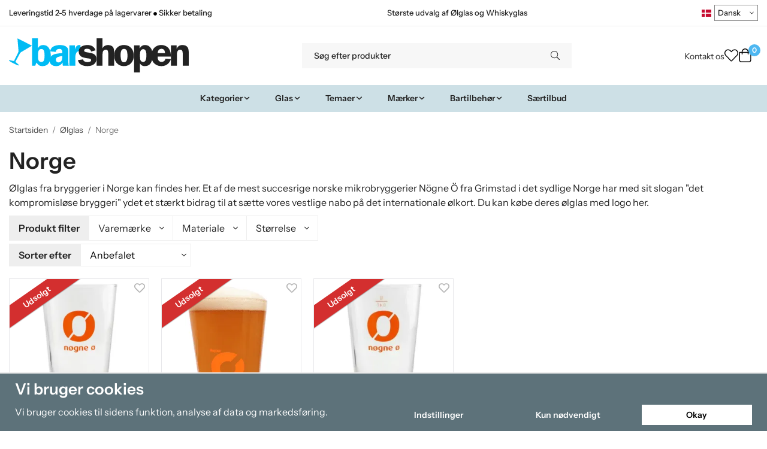

--- FILE ---
content_type: text/html; charset=UTF-8
request_url: https://barshopen.dk/da/olglas/norge/
body_size: 29121
content:
<!doctype html><html lang="da" class="fonts-loaded"><head><meta charset="utf-8"><title>Norge - Ølglas - Barshopen.dk</title><meta name="description" content="Ølglas fra bryggerier i Norge kan findes her. Et af de mest succesrige norske mikrobryggerier Nögne Ö fra Grimstad i det sydlige Norge."><meta name="keywords" content=""><meta name="robots" content="index, follow"><meta name="viewport" content="width=device-width, initial-scale=1"><!-- WIKINGGRUPPEN 15.0.86 --><link rel="shortcut icon" href="/favicon.png"><style>body{margin:0}*,*:before,*:after{-moz-box-sizing:border-box;-webkit-box-sizing:border-box;box-sizing:border-box}body{background-color:#fff}html{color:#232323;font-family:sans-serif;font-size:16px;font-weight:400;line-height:1.45}@media all and (max-width:480px){html{font-size:.9rem}}html.fonts-loaded{font-family:'InstrumentSans',sans-serif}h1,h2,h3,h4,h5,h6,.highlight-bar,.m-nav__section__heading,.startpage-intro h1,.startpage-intro h2,.startpage-intro .highlight-bar,.featured-categories-title,.startpage-images h1,.startpage-images h2,.startpage-intro .featured-categories-title{margin-top:0;margin-bottom:10px;color:#232323;font-family:sans-serif;font-weight:600}.fonts-loaded h3,.fonts-loaded h4,.fonts-loaded h5,.fonts-loaded h6{font-family:'InstrumentSans',sans-serif}h1{font-size:38px;font-weight:600;line-height:1.25}.fonts-loaded h1{font-family:'InstrumentSans',sans-serif}h2,.highlight-bar,.startpage-intro h1,.startpage-intro h2,.startpage-intro .highlight-bar,.featured-categories-title,.startpage-images h1,.startpage-images h2,.startpage-intro .featured-categories-title{font-size:34px;font-weight:600}.fonts-loaded h2,.fonts-loaded .highlight-bar,.fonts-loaded .featured-categories-title{font-family:'InstrumentSans',sans-serif}h3{font-size:29px}h4{font-size:26px}h5,.m-nav__section__heading{font-size:25px}h6{font-size:19px}p{margin:0 0 10px}b,strong,th{font-weight:600}th,td{text-align:left}img{height:auto;max-width:100%;vertical-align:middle}a{color:#232323}a:hover{text-decoration:underline}fieldset{border-style:none;margin:0;padding:0}input,textarea,.cart-quantity-input{border:1px solid #eee;border-radius:0;padding:8px 10px;background-clip:padding-box;color:#232323;line-height:1.3}input:focus,textarea:focus{border-color:#dadada;outline:none}input::placeholder,textarea::placeholder{color:#eee}select{padding:2px 3px;font-family:'InstrumentSans',sans-serif;font-size:11px}hr{border:0;border-top:1px solid #cfcfcf;display:block;height:1px;margin:15px 0;padding:0}blockquote{padding-top:2px;padding-bottom:2px;padding-left:20px;padding-right:8px;border:#eee solid 0;border-left-width:3px}table[align]{float:none}table[align="right"]{margin-left:auto}.l-holder{position:relative;max-width:1440px;margin-left:auto;margin-right:auto;background-color:none}@media all and (max-width:1440px+15px * 2){.l-holder{margin-left:15px;margin-right:15px}}@media all and (max-width:768px),only screen and (max-device-width:900px) and (orientation:landscape){.l-holder{margin-top:15px}}.l-constrained,.autocomplete{position:relative;margin-left:auto;margin-right:auto;max-width:1440px}.l-main{margin-bottom:15px;overflow:hidden}.l-sidebar,.l-sidebar-primary{width:200px}.l-sidebar-primary{float:left;margin-right:30px}@media all and (max-width:768px),only screen and (max-device-width:900px) and (orientation:landscape){.l-sidebar-primary{display:none}}.l-sidebar{float:right;margin-left:30px}@media all and (max-width:960px){.l-sidebar{display:none}}.neutral-btn{padding:0;border-style:none;background-color:#fff0;outline:none;-webkit-appearance:none;-moz-appearance:none;appearance:none;-webkit-user-select:none;-moz-user-select:none;-ms-user-select:none;user-select:none}.grid--middle .grid-item{vertical-align:middle}.grid-item{overflow:hidden}.grid-1-1{display:grid;grid-template-columns:repeat(1,1fr);grid-gap:20px;margin-bottom:20px}.no-cssgrid .grid-1-1{margin-left:-20px}.no-cssgrid .grid-1-1>li{display:inline-block;vertical-align:top;width:calc(99.99%/1 - 20px);margin-left:20px;margin-bottom:20px}.grid-2{display:grid;grid-template-columns:repeat(2,1fr);grid-gap:20px;margin-bottom:20px}.no-cssgrid .grid-2{margin-left:-20px}.no-cssgrid .grid-2>li{display:inline-block;vertical-align:top;width:calc(99.99%/2 - 20px);margin-left:20px;margin-bottom:20px}.grid-1-2{display:grid;grid-template-columns:repeat(2,1fr);grid-gap:20px;margin-bottom:20px;grid-template-columns:1fr 2fr}.no-cssgrid .grid-1-2{margin-left:-20px}.no-cssgrid .grid-1-2>li{display:inline-block;vertical-align:top;width:calc(99.99%/2 - 20px);margin-left:20px;margin-bottom:20px}.grid-2-1{display:grid;grid-template-columns:repeat(2,1fr);grid-gap:20px;margin-bottom:20px;grid-template-columns:2fr 1fr}.no-cssgrid .grid-2-1{margin-left:-20px}.no-cssgrid .grid-2-1>li{display:inline-block;vertical-align:top;width:calc(99.99%/2 - 20px);margin-left:20px;margin-bottom:20px}.grid-3{display:grid;grid-template-columns:repeat(3,1fr);grid-gap:20px;margin-bottom:20px}.no-cssgrid .grid-3{margin-left:-20px}.no-cssgrid .grid-3>li{display:inline-block;vertical-align:top;width:calc(99.99%/3 - 20px);margin-left:20px;margin-bottom:20px}.grid-4{display:grid;grid-template-columns:repeat(4,1fr);grid-gap:20px;margin-bottom:20px}.no-cssgrid .grid-4{margin-left:-20px}.no-cssgrid .grid-4>li{display:inline-block;vertical-align:top;width:calc(99.99%/4 - 20px);margin-left:20px;margin-bottom:20px}.grid-6{display:grid;grid-template-columns:repeat(6,1fr);grid-gap:20px;margin-bottom:20px}.no-cssgrid .grid-6{margin-left:-20px}.no-cssgrid .grid-6>li{display:inline-block;vertical-align:top;width:calc(99.99%/6 - 20px);margin-left:20px;margin-bottom:20px}@media all and (max-width:768px),only screen and (max-device-width:900px) and (orientation:landscape){.grid-4{display:grid;grid-template-columns:repeat(2,1fr);grid-gap:20px;margin-bottom:20px}.no-cssgrid .grid-4{margin-left:-20px}.no-cssgrid .grid-4>li{display:inline-block;vertical-align:top;width:calc(99.99%/2 - 20px);margin-left:20px;margin-bottom:20px}.grid-6{display:grid;grid-template-columns:repeat(3,1fr);grid-gap:20px;margin-bottom:20px}.no-cssgrid .grid-6{margin-left:-20px}.no-cssgrid .grid-6>li{display:inline-block;vertical-align:top;width:calc(99.99%/3 - 20px);margin-left:20px;margin-bottom:20px}}@media all and (max-width:480px){.grid-1-1,.grid-1-2,.grid-2-1,.grid-2,.grid-3,.grid-4{display:grid;grid-template-columns:repeat(1,1fr);grid-gap:20px;margin-bottom:20px}.no-cssgrid .grid-1-1,.no-cssgrid .grid-1-2,.no-cssgrid .grid-2-1,.no-cssgrid .grid-2,.no-cssgrid .grid-3,.no-cssgrid .grid-4{margin-left:-20px}.no-cssgrid .grid-1-1>li,.no-cssgrid .grid-1-2>li,.no-cssgrid .grid-2-1>li,.no-cssgrid .grid-2>li,.no-cssgrid .grid-3>li,.no-cssgrid .grid-4>li{display:inline-block;vertical-align:top;width:calc(99.99%/1 - 20px);margin-left:20px;margin-bottom:20px}.grid-6{display:grid;grid-template-columns:repeat(2,1fr);grid-gap:20px;margin-bottom:20px}.no-cssgrid .grid-6{margin-left:-20px}.no-cssgrid .grid-6>li{display:inline-block;vertical-align:top;width:calc(99.99%/2 - 20px);margin-left:20px;margin-bottom:20px}}.nav,.nav-block,.nav-float,.header__nav{margin:0;padding-left:0;list-style-type:none}.nav>li,.nav>li>a{display:inline-block}.nav-float>li{float:left}.nav-block>li>a{display:block}.nav-tick li{margin-right:10px}.nav-tick{margin-bottom:10px}.block-list{margin:0;padding-left:0;list-style-type:none}.list-info dd{margin:0 0 15px}.media{margin-bottom:15px}.media,.media-body{overflow:hidden}.media-img{margin-right:15px;float:left}.media-img img{display:block}.table{border-collapse:collapse;border-spacing:0;table-layout:fixed;width:100%}.table td,.table th{padding:0}.default-table{width:100%}.default-table>thead>tr{border-bottom:1px solid #e2e2e2}.default-table>thead th{padding:8px}.default-table>tbody td{padding:8px}.video-wrapper{position:relative;height:0;margin-bottom:20px;padding-bottom:56.25%;padding-top:25px}.video-wrapper iframe{position:absolute;top:0;left:0;height:100%;width:100%}.flexslider{height:0;overflow:hidden}.flexslider .is-flex-lazyload{visibility:hidden}.flexslider a{text-decoration:none}.flex__item{position:relative;display:none;backface-visibility:hidden}.flex__item:first-child{display:block}.is-flex-loading .flex-arrow{visibility:hidden}.is-flex-touch .flex-arrows{display:none}.is-flex-loading .flex-nav{visibility:hidden;opacity:0}.flex-nav{margin-top:15px;margin-bottom:10px;opacity:1;visibility:visible}.flex-nav--paging{position:absolute;bottom:0;z-index:5;width:100%;text-align:center}.flex-nav--paging li{display:inline-block;margin:0 4px}.flex-nav--paging a{border-radius:100%;display:block;height:9px;width:9px;background:#666;background:rgb(0 0 0 / .2);cursor:pointer;text-indent:-9999px;-webkit-tap-highlight-color:#fff0}.flex-nav--paging .flex-active a{background:#000;background:rgb(0 0 0 / .5);cursor:default}.flex-nav--thumbs{overflow:hidden}.flex-nav--thumbs li{float:left;width:9%}.flex-nav--thumbs img{cursor:pointer;opacity:.7}.flex-nav--thumbs img:hover,.flex-active .flex-nav--thumbs img{opacity:1}.flex-nav--thumbs .flex-active{cursor:default}.flex-caption{position:absolute;top:0;bottom:0;width:100%;z-index:4;align-items:center;flex-direction:column;justify-content:center;display:flex;overflow:hidden;padding:5px 10px;text-align:center}.flex-caption h2,.flex-caption .highlight-bar,.flex-caption .featured-categories-title{font-size:2rem}@media all and (max-width:480px){.flex-caption h2,.flex-caption .highlight-bar,.flex-caption .featured-categories-title{font-size:1.5rem}}.flex-caption p{margin:0;padding:0 0 5px}@media all and (max-width:480px){.flex-caption p{font-size:.9rem}}.flex-caption__link{position:absolute;bottom:0;left:0;right:0;top:0}@media all and (max-width:768px),only screen and (max-device-width:900px) and (orientation:landscape){.flexslider-wide .flexslider,.flexslider-wide .flex__item>div{aspect-ratio:auto}}@media all and (max-width:768px),only screen and (max-device-width:900px) and (orientation:landscape){.flexslider-wide .flex__item img{height:100%;object-fit:cover}}.is-lazyload,img[data-src]{visibility:hidden;opacity:0}img[src]{visibility:visible;opacity:1;transition:opacity .3s}.highlight-bar,.featured-categories-title{padding:10px;text-align:center;font-size:1.2rem;font-weight:400}.breadcrumbs{margin-bottom:10px;padding-bottom:7px;font-size:.9rem}.breadcrumbs>li{color:#727272;line-height:1}.breadcrumbs a{color:#444;vertical-align:top}.breadcrumbs .icon{margin-left:2px;margin-right:2px;vertical-align:top;color:#999}.breadcrumbs__divider{margin-left:7px;margin-right:7px}.rss-logo .icon{font-size:14px;vertical-align:middle}.rss-logo a .icon{color:#333}.rss-logo a:hover .icon{color:#db6b27;text-decoration:none}.btn,.startpage-intro .grid-2 .grid a,.startpage-boxes .grid-item-1-2:first-child .grid-1-1 a,.startpage-image a,.startpage-images .grid-2 .grid a{position:relative;border-style:none;display:inline-block;padding:10px 26px;background-color:#eaeaea;border-radius:0;color:#000;font-weight:600;font-size:.9rem;line-height:1;text-align:center;text-decoration:none;cursor:pointer;outline-style:none;user-select:none;-webkit-tap-highlight-color:#fff0}.btn .icon,.startpage-intro .grid-2 .grid a .icon,.startpage-boxes .grid-item-1-2:first-child .grid-1-1 a .icon,.startpage-image a .icon,.startpage-images .grid-2 .grid a .icon{vertical-align:middle}.btn:hover,.btn:focus,.startpage-intro .grid-2 .grid a:hover,.startpage-intro .grid-2 .grid a:focus,.startpage-boxes .grid-item-1-2:first-child .grid-1-1 a:hover,.startpage-boxes .grid-item-1-2:first-child .grid-1-1 a:focus,.startpage-image a:hover,.startpage-image a:focus,.startpage-images .grid-2 .grid a:hover,.startpage-images .grid-2 .grid a:focus{text-decoration:none;background-color:#ddd}.btn:active,.startpage-intro .grid-2 .grid a:active,.startpage-boxes .grid-item-1-2:first-child .grid-1-1 a:active,.startpage-image a:active,.startpage-images .grid-2 .grid a:active{box-shadow:inset 0 3px 5px rgb(0 0 0 / .125)}.btn--primary,.startpage-intro .grid-2 .grid a,.startpage-boxes .grid-item-1-2:first-child .grid-1-1 a,.startpage-image a,.startpage-images .grid-2 .grid a{background-color:#cde0e6;color:#232323}.btn--primary:hover,.btn--primary:focus,.startpage-intro .grid-2 .grid a:hover,.startpage-intro .grid-2 .grid a:focus,.startpage-boxes .grid-item-1-2:first-child .grid-1-1 a:hover,.startpage-boxes .grid-item-1-2:first-child .grid-1-1 a:focus,.startpage-image a:hover,.startpage-image a:focus,.startpage-images .grid-2 .grid a:hover,.startpage-images .grid-2 .grid a:focus{background-color:#bcd5de}.btn--medium{padding:12px 30px;font-size:.9rem}.btn--large,.startpage-intro .grid-2 .grid a,.startpage-boxes .grid-item-1-2:first-child .grid-1-1 a,.startpage-image a,.startpage-images .grid-2 .grid a{padding:15px 35px;font-size:1rem}.btn--block{display:block;padding:12px 30px;width:100%;font-size:.9rem;text-align:center}.btn--neutral{padding:0;border-style:none;background:#fff0}.card{margin-bottom:15px}.card__heading{margin:0;padding:7px 10px;background-color:#f7f7f7;border-radius:0 0 0 0;color:#232323;font-weight:600}.card__body{border:1px solid #dcdcdc;border-top-style:none;padding:10px;background:#fff}.cart-holder{position:relative;flex-shrink:0}.topcart{display:flex;align-items:center;padding-bottom:5px;padding-top:5px;color:#232323}.topcart__body{display:flex;justify-content:space-between;align-items:center;margin-right:5px;cursor:pointer}.topcart__count,.topcart__subtotal{font-weight:600}.topcart__icon-inner{position:relative}.topcart__cart-icon{margin-right:10px;margin-left:5px;font-size:25px;vertical-align:top}.topcart-info{line-height:22px}.topcart__count{position:absolute;top:-7px;right:-4px;border-radius:50%;height:20px;width:20px;background:#fc5d62;color:#fff;font-size:12px;line-height:20px;text-align:center}.topcart__arrow{margin-right:10px;margin-left:2px;vertical-align:middle}.topcart__favorites{margin-right:12px}.topcart__favorites .icon{color:#232323;font-size:25px;vertical-align:top}.is-hover.topcart__favorites .icon{animation:pop 0.25s cubic-bezier(.694,.0482,.335,1) 3}.is-new-cart-item .topcart__count{animation:cart-count-pop 0.25s cubic-bezier(.694,.0482,.335,1)}.popcart{display:none}.filtermenu{margin:0;padding-left:0;list-style-type:none}.filtermenu li:last-child{border-bottom:0}.filtermenu__item{border-bottom:solid 1px #dcdcdc;padding:6px;background-color:#f9f9f9}.filtermenu__item--heading{padding:8px 10px;font-weight:600;background:#fff}.search-wrapper{display:flex;align-items:center;justify-content:space-between}@media all and (max-width:480px){.product-filter-wrapper{width:100%;margin:0}}.product-filter{display:flex;align-items:stretch;overflow:visible}@media all and (max-width:480px){.product-filter{display:block;width:100%;margin:0}}.desktop-filter-title{display:flex;align-items:center;padding-left:15px;padding-right:15px;margin-bottom:0;border:1px solid #eee;border-right:0;border-top-left-radius:0;border-bottom-left-radius:0;background:#eee;font-size:1rem;font-weight:600}.fonts-loaded .desktop-filter-title{font-family:'InstrumentSans'}@media all and (max-width:480px){.desktop-filter-title{display:none}}.mobile-filter-title{display:none}@media all and (max-width:480px){.mobile-filter-title{display:flex;justify-content:space-between;align-items:center;padding:8px 10px 8px 15px;border:1px solid #d9d9d9;border-radius:0;background:#eee;font-weight:600}.mobile-filter-title h4{margin-bottom:0;font-size:1rem}.fonts-loaded .mobile-filter-title h4{font-family:'InstrumentSans'}}.product-filter__items{display:flex;justify-content:stretch;align-items:flex-start;flex-wrap:wrap;border:1px solid #eee;border-bottom-width:0;border-left-width:0;border-top-right-radius:0;border-bottom-right-radius:0;color:#232323}@media all and (max-width:480px){.product-filter__items{display:none;margin-top:5px}.is-opened .product-filter__items{display:block}}.product-filter__item{position:relative;flex:1 0 auto;border:1px solid #eee;border-top-width:0;border-right-width:0}@media all and (max-width:480px){.product-filter__item{width:100%;margin-right:0;border-top-width:1px;border-right-width:1px}.product-filter__item~.product-filter__item{border-top-width:0}.product-filter__item:last-child{border-top-right-radius:0;border-bottom-right-radius:0}}.product-filter__title{display:flex;justify-content:space-between;align-items:center;padding:8px 10px 8px 15px;border-bottom:none;font-weight:400;cursor:pointer}.product-filter__title .icon{margin-left:10px}.grid-gallery{margin:0;padding-left:0;list-style-type:none;display:grid;grid-template-columns:repeat(5,1fr);grid-gap:20px;margin-bottom:20px}.no-cssgrid .grid-gallery{margin-left:-20px}.no-cssgrid .grid-gallery>li{display:inline-block;vertical-align:top;width:calc(99.99%/5 - 20px);margin-left:20px;margin-bottom:20px}.view-category .grid-gallery,.view-product .grid-gallery,.view-search .grid-gallery,.view-campaigns .grid-gallery,.autocomplete .grid-gallery{display:grid;grid-template-columns:repeat(4,1fr);grid-gap:20px;margin-bottom:20px}.no-cssgrid .view-category .grid-gallery,.no-cssgrid .view-product .grid-gallery,.no-cssgrid .view-search .grid-gallery,.no-cssgrid .view-campaigns .grid-gallery,.no-cssgrid .autocomplete .grid-gallery{margin-left:-20px}.no-cssgrid .view-category .grid-gallery>li,.no-cssgrid .view-product .grid-gallery>li,.no-cssgrid .view-search .grid-gallery>li,.no-cssgrid .view-campaigns .grid-gallery>li,.no-cssgrid .autocomplete .grid-gallery>li{display:inline-block;vertical-align:top;width:calc(99.99%/4 - 20px);margin-left:20px;margin-bottom:20px}@media all and (max-width:960px){.grid-gallery,[class^=view-] .grid-gallery{display:grid;grid-template-columns:repeat(3,1fr);grid-gap:20px;margin-bottom:20px}.no-cssgrid .grid-gallery,.no-cssgrid [class^=view-] .grid-gallery{margin-left:-20px}.no-cssgrid .grid-gallery>li,.no-cssgrid [class^=view-] .grid-gallery>li{display:inline-block;vertical-align:top;width:calc(99.99%/3 - 20px);margin-left:20px;margin-bottom:20px}}@media all and (max-width:480px){.grid-gallery,[class^=view-] .grid-gallery{display:grid;grid-template-columns:repeat(2,1fr);grid-gap:20px;margin-bottom:20px}.no-cssgrid .grid-gallery,.no-cssgrid [class^=view-] .grid-gallery{margin-left:-20px}.no-cssgrid .grid-gallery>li,.no-cssgrid [class^=view-] .grid-gallery>li{display:inline-block;vertical-align:top;width:calc(99.99%/2 - 20px);margin-left:20px;margin-bottom:20px}}.view-home .grid-gallery--categories{display:grid;grid-template-columns:repeat(3,1fr);grid-gap:20px;margin-bottom:20px;margin-top:30px;margin-bottom:30px}.no-cssgrid .view-home .grid-gallery--categories{margin-left:-20px}.no-cssgrid .view-home .grid-gallery--categories>li{display:inline-block;vertical-align:top;width:calc(99.99%/3 - 20px);margin-left:20px;margin-bottom:20px}@media all and (max-width:480px){.view-home .grid-gallery--categories{display:grid;grid-template-columns:repeat(1,1fr);grid-gap:20px;margin-bottom:20px}.no-cssgrid .view-home .grid-gallery--categories{margin-left:-20px}.no-cssgrid .view-home .grid-gallery--categories>li{display:inline-block;vertical-align:top;width:calc(99.99%/1 - 20px);margin-left:20px;margin-bottom:20px}}.row-gallery{margin:0;padding-left:0;list-style-type:none}.row-gallery>li{margin-bottom:20px}.list-gallery{margin:0;padding-left:0;list-style-type:none}.list-gallery>li{margin-bottom:20px}.list-gallery>li:last-child{margin-bottom:0}.header-bar{padding-top:6px;padding-bottom:6px;background:#fff;color:#232323;font-size:.8rem}@media all and (max-width:1440px+15px * 2){.header-bar{padding-left:15px;padding-right:15px}}@media all and (max-width:768px),only screen and (max-device-width:900px) and (orientation:landscape){.header-bar{display:none}}.header-bar-sections{align-items:center;justify-content:space-between;gap:20px;display:flex}.header-bar__number{display:inline-block;font-size:16px;font-weight:600;vertical-align:middle}.header-bar__number p{margin-bottom:0}.header-bar__nav{gap:25px;display:inline-flex}.header-bar__nav a{color:#232323}.header-bar__nav .input-select{color:#232323}.header-bar__nav .input-select select{border:1px solid #858585;padding:5px 15px 5px 5px;color:#232323}.header{background:#fff;color:#232323}@media all and (max-width:1440px+15px * 2){.header{padding-left:15px;padding-right:15px}}@media all and (max-width:768px),only screen and (max-device-width:900px) and (orientation:landscape){.header{display:none}}.header-sections{position:relative;align-items:center;justify-content:space-between;display:flex;padding-top:20px;padding-bottom:20px}.header-sections__col-1{flex-shrink:0;max-width:400px}.header-sections__col-2{padding-left:70px;padding-right:70px;width:100%}@media all and (max-width:960px){.header-sections__col-2{padding-right:0;margin-right:0}}.header-sections__col-3{flex-shrink:0}.header-sections__col-3 .icon{font-size:18px}@media all and (max-width:960px){.header-sections__col-3{display:none}}.header-logo{display:inline-block;max-width:100%}.header-logo img{width:100%}.header-config-nav{position:absolute;top:0;right:20px}.header-config-nav li{margin-left:10px;vertical-align:middle}.m-header{position:relative;position:-webkit-sticky;position:sticky;top:0;z-index:1000;align-items:center;justify-content:space-between;border-bottom:1px solid #dcdcdc;display:none;height:65px;padding-left:10px;padding-right:10px;background:#fff}@media all and (max-width:768px),only screen and (max-device-width:900px) and (orientation:landscape){.m-header{display:flex}}@media all and (max-width:480px){.m-header{height:60px}}@media screen and (orientation:landscape){.m-header{position:relative}}.m-header__col-1,.m-header__col-2,.m-header__col-3{-webkit-box-flex:1;-ms-flex:1;flex:1;-webkit-box-align:center;-ms-flex-align:center;align-items:center}.m-header__col-1{-webkit-box-pack:start;-ms-flex-pack:start;justify-content:flex-start}.m-header__col-2{-webkit-box-pack:center;-ms-flex-pack:center;justify-content:center;text-align:center}.m-header__col-3{-webkit-box-pack:end;-ms-flex-pack:end;justify-content:flex-end;text-align:right}.m-header__logo{display:inline-block}.m-header__logo img{max-width:155px;max-height:65px;padding-top:5px;padding-bottom:5px;width:auto}@media all and (max-width:480px){.m-header__logo img{max-width:135px;max-height:60px}}.m-header__logo img:hover,.m-header__logo img:active{opacity:.8}.m-header__logo a{-webkit-tap-highlight-color:#fff0}.m-header__item{width:35px;color:#232323;font-size:21px;line-height:1;-webkit-tap-highlight-color:#fff0}.m-header__item .icon{vertical-align:top}.m-header__item--search{font-size:18px}.m-header__item--cart-inner{position:relative;display:inline-block}.m-header__item--cart-count{position:absolute;top:-7px;right:-11px;border-radius:50%;height:17px;width:17px;background:#fc5d62;color:#fff;font-size:10px;line-height:17px;text-align:center}.m-header__item--favorites{margin-right:6px}.is-hover.m-header__item--favorites .icon{animation:pop 0.25s cubic-bezier(.694,.0482,.335,1) 3}.icon{display:inline-block;width:1em;height:1em;fill:currentColor;pointer-events:none;stroke-width:0;stroke:currentColor}.icon--small{font-size:.8rem}.icon--medium{font-size:1.2rem}.icon--large{font-size:3rem}.icon-on,.is-active .icon-off,.is-hover .icon-off{display:none}.is-active .icon-on,.is-hover .icon-on{display:inline}.svg-wrapper{display:inline-block}input[type="radio"],input[type="checkbox"]{display:none}input[type="radio"]+label,input[type="checkbox"]+label{cursor:pointer}input[type="radio"]+label:before,input[type="checkbox"]+label:before{border:1px solid #a9a9a9;border-radius:0;display:inline-block;height:12px;margin-right:4px;margin-top:3px;width:12px;background:#f9f9f9;background:linear-gradient(#f9f9f9,#e9e9e9);content:'';vertical-align:top}input[type="radio"]+label:before{border-radius:50%}input[type="radio"]:checked+label:before{background:#f9f9f9 url(//wgrremote.se/img/mixed/checkbox-radio-2.png) center no-repeat;background-size:6px}input[type="checkbox"]:checked+label:before{background:#f9f9f9 url(//wgrremote.se/img/mixed/checkbox-box-2.png) center no-repeat;background-size:8px}input[type="radio"]:disabled+label:before,input[type="checkbox"]:disabled+label:before{background:#bbb;cursor:default}.input--highlight{border-color:#cde0e6;box-shadow:0 0 10px rgb(0 0 0 / .15)}.label-wrapper{padding-left:20px}.label-wrapper>label{position:relative}.label-wrapper>label:before{position:absolute;margin-left:-20px}.input-form input,.input-form textarea{width:100%}.input-form__row{margin-bottom:8px}.input-form label{display:inline-block;margin-bottom:2px}.max-width-form{max-width:300px}.max-width-form-x2{max-width:400px}.input-table{display:table}.input-table__item{display:table-cell;white-space:nowrap}.input-table--middle .input-table__item{vertical-align:middle}.input-group{display:flex}.input-group--cramped .btn,.input-group--cramped .startpage-intro .grid-2 .grid a,.input-group--cramped .startpage-boxes .grid-item-1-2:first-child .grid-1-1 a,.input-group--cramped .startpage-image a,.input-group--cramped .startpage-images .grid-2 .grid a{border-radius:0}.input-group--cramped *:first-child{border-top-right-radius:0;border-bottom-right-radius:0}.input-group--cramped *:last-child{border-top-left-radius:0;border-bottom-left-radius:0}.input-group--cramped input:first-child{border-right:0}.input-group--cramped input:last-child{border-left:0}.input-group__item{width:50%}.input-group__item:first-child{margin-right:2%}.input-group-1-4 .input-group__item{width:70%}.input-group-1-4 .input-group__item:first-child{width:28%}.input-select{position:relative;align-items:center;display:inline-flex}.input-select select{border-style:none;height:100%;padding:5px 15px 5px 0;width:100%;-webkit-appearance:none;-moz-appearance:none;appearance:none;background:none;font:inherit;line-height:normal;outline:none}.input-select select::-ms-expand{display:none}.input-select .icon{position:absolute;top:0;right:0;bottom:0;margin:auto}.input-select--box select{border:1px solid #eee;border-radius:0 0 0 0;padding:8px 30px 8px 15px}.input-select--box--medium{border-color:#c2c2c2}.input-select--box--medium select{padding:7px 30px 7px 15px}.input-select--box--small select{padding:5px 25px 5px 10px}.input-select--box .icon{right:10px}.product-item{position:relative;flex-direction:column;border:1px solid #dcdcdc;display:flex;padding:15px;overflow:hidden;width:auto;border-radius:0;background:#fff;cursor:pointer;text-align:center}@media all and (max-width:768px),only screen and (max-device-width:900px) and (orientation:landscape){.product-item{padding:10px;-webkit-tap-highlight-color:#fff0}}.product-item .price{display:inline-flex;font-size:1.3rem}.product-item__img{position:relative;margin-bottom:7px;padding-bottom:100%}.product-item__img img{position:absolute;top:0;right:0;bottom:0;left:0;margin:auto;width:auto;max-height:100%}.product-item__heading{margin-bottom:7px;overflow:hidden;color:#232323;font-size:.95rem;font-weight:400}.product-item__body{margin-top:auto}.product-item__select-area{margin-bottom:7px}.product-item__buttons{gap:6px;display:flex;justify-content:center;margin-top:7px}.product-item__buttons .btn,.product-item__buttons .startpage-intro .grid-2 .grid a,.product-item__buttons .startpage-boxes .grid-item-1-2:first-child .grid-1-1 a,.product-item__buttons .startpage-image a,.product-item__buttons .startpage-images .grid-2 .grid a{flex:1;padding-left:0;padding-right:0}.product-item__favorite-icon{position:absolute;top:0;right:0;color:#b6b6b6;font-size:18px}.product-item__favorite-icon:after{position:absolute;top:0;right:0;border-right:45px solid #fff;border-bottom:45px solid #fff0;content:''}.product-item__favorite-icon .icon{position:absolute;top:5px;right:5px;z-index:1}.is-active.product-item__favorite-icon .icon{color:#fc5d62}.is-hover.product-item__favorite-icon .icon{animation:pop 0.25s cubic-bezier(.694,.0482,.335,1)}.list-gallery .product-item{border:none;padding:0}.category-item{position:relative;border:1px solid #dcdcdc;padding:8px;overflow:hidden;border-radius:0;background:#fff;text-align:center;cursor:pointer}@media all and (max-width:768px),only screen and (max-device-width:900px) and (orientation:landscape){.category-item{-webkit-tap-highlight-color:#fff0}}.category-item__img{position:relative;padding-bottom:100%;margin-bottom:7px}.category-item__img img{position:absolute;top:0;right:0;bottom:0;left:0;margin:auto;max-height:100%}.category-item__heading{overflow:hidden}.category-item__heading a{color:#232323;text-decoration:none}.category-item--card{border-style:none;padding:0;background:#fff0}.category-item--card .category-item__img{margin-bottom:0}.category-item--card .category-item__body{position:absolute;top:0;left:0;right:0;bottom:0;align-items:center;flex-direction:column;justify-content:center;display:flex;margin:auto}.category-item--card .category-item__body__title{margin-bottom:20px;color:#fff;font-size:1.8rem;font-weight:600}.product-item-row{position:relative;display:flex;justify-content:space-between;align-items:flex-start;gap:15px;border:1px solid #dcdcdc;padding:15px;overflow:hidden;background:#fff;cursor:pointer}@media all and (max-width:480px){.product-item-row{padding:8px}.product-item-row .btn,.product-item-row .startpage-intro .grid-2 .grid a,.product-item-row .startpage-boxes .grid-item-1-2:first-child .grid-1-1 a,.product-item-row .startpage-image a,.product-item-row .startpage-images .grid-2 .grid a{padding:6px 12px}}.product-item-row .product-item__banner{width:85px;aspect-ratio:1}.product-item-row .product-item__banner .product-item__banner__span{position:absolute;left:-54px;top:17px;height:18px;line-height:18px;width:177px;font-size:.7rem;font-weight:600}.product-item-row__checkbox-area{float:left}.product-item-row__img{width:80px;text-align:center}.product-item-row__img img{max-height:80px}.product-item-row__footer{flex-shrink:0;text-align:right}.product-item-row__body{display:flex;flex-direction:column;gap:5px;width:100%;overflow:hidden}.product-item-row__price{margin-bottom:10px}.news-item{border:1px solid #dcdcdc;padding:15px;background:#fff;border-radius:0}.news-item--sidebar:not(:last-child){margin-bottom:15px}.news-item .news-item__img{position:relative;margin-bottom:15px;padding-bottom:66.666%}.news-item .news-item__img img{position:absolute;top:0;right:0;bottom:0;left:0;margin:auto;max-height:100%}.news-item .news-item__title{font-size:1.2rem}.news-item .news-item__title a{color:#232323}.menubar{position:relative;position:-webkit-sticky;position:sticky;top:0;left:0;z-index:100;margin-bottom:20px;background-color:#f7f7f7}@media all and (max-width:1440px+15px * 2){.menubar{padding-left:15px;padding-right:15px}}@media all and (max-width:768px),only screen and (max-device-width:900px) and (orientation:landscape){.menubar{display:none}}.menubar-inner{align-items:center;justify-content:space-between;display:flex}.site-nav{display:flex;flex-wrap:wrap}.site-nav>li>a{align-items:center;display:flex;height:55px;padding:0 20px;color:#232323;font-size:1.05rem;text-decoration:none}.site-nav>li:hover>a{background-color:#5cbdf2;text-decoration:none;transition:background-color 0.2s}.site-nav>li>a.selected{background-color:#4eb7f1;color:#fff}.site-nav__home .icon{position:relative;vertical-align:middle}.menu-icon{font-size:1.3rem;vertical-align:text-bottom}.dropdown{display:none}.listmenu{margin:0;padding-left:10px;overflow:hidden;list-style-type:none}.listmenu a{position:relative;display:block;padding-top:2px;padding-bottom:2px;color:#232323;font-size:.9rem}.listmenu .selected{font-weight:600}li .listmenu{display:none}.is-listmenu-opened>.listmenu{display:block}.listmenu-0{padding:15px;background:#eee}.listmenu-0>li>a{font-weight:400}.listmenu-0>li>.selected,.listmenu-0>li>.selected .menu-node{color:#4eb7f1;font-weight:600}.listmenu-1{padding-top:4px;padding-bottom:4px;padding-left:15px}.listmenu-1>li>a{padding-top:4px;padding-bottom:4px}.menu-node{position:absolute;top:0;right:0;bottom:0;margin:auto;height:12px;width:25px;color:#f7f7f7;font-size:12px;text-align:center}@media all and (max-width:768px),only screen and (max-device-width:900px) and (orientation:landscape){.menu-node{height:100%;width:40px;font-size:22px;text-align:center;line-height:49px}}.price{color:#232323;font-weight:600}.price-discount{color:#fc5d62}.price-original{font-size:.8rem;text-decoration:line-through}.site-search{align-items:stretch;display:flex;max-width:450px;height:42px;margin:auto;border:1px solid #eee;overflow:hidden;border-radius:0;background-color:#fff}.site-search .icon{vertical-align:top}.site-search .preloader{left:auto;right:15px}.site-search__col-1{position:relative;width:100%}.site-search__input{border-radius:0;border:none;height:100%;padding-left:15px;overflow:hidden;background-image:linear-gradient(to top,#ffffff 90%,#eeeeee);font-size:.9rem;text-overflow:ellipsis;white-space:nowrap}.site-search__input::-ms-clear{display:none}.site-search__input::placeholder{color:#232323}.site-search__btn{padding:0;border-style:none;background-color:#fff0;outline:none;-webkit-appearance:none;-moz-appearance:none;appearance:none;-webkit-user-select:none;-moz-user-select:none;-ms-user-select:none;user-select:none;border-left:1px solid #eee;height:100%;padding-left:20px;padding-right:20px;background:#eaeaea;color:#000;font-size:15px;line-height:1}.site-search__btn .icon{vertical-align:top}.site-search__btn:focus{opacity:.6}.autocomplete{position:absolute;left:0;right:0;z-index:1001;border-radius:0 0 0 0;display:none;margin-top:20px;padding:20px;width:100%;background:#fff;box-shadow:0 2px 8px rgb(0 0 0 / .25);color:#222}@media all and (max-width:1440px+15px * 2){.autocomplete{margin-left:15px;margin-right:15px;width:auto}}@media all and (max-width:768px),only screen and (max-device-width:900px) and (orientation:landscape){.autocomplete{position:fixed;top:0!important;bottom:0;margin-top:0;margin-left:0;margin-right:0;padding:0;border-radius:0;background:rgb(0 0 0 / .3);box-shadow:none}}.is-autocomplete-active .autocomplete{display:block}@media all and (max-width:768px),only screen and (max-device-width:900px) and (orientation:landscape){.autocomplete-content{padding:15px 15px 100px;height:100%;overflow-y:auto;user-select:none;-webkit-overflow-scrolling:touch!important}.is-autocomplete-open body,.is-autocomplete-active .autocomplete{background:#fff}.is-autocomplete-open body{overflow:hidden}.is-autocomplete-open .autocomplete{display:block}.is-autocomplete-open .m-nav{display:none}}.sort-section{margin-top:5px;margin-bottom:20px}.sort-section>li{margin-right:4px}.sort-section-heading{align-items:center;border:1px solid #eee;border-right:0;border-top-left-radius:0;border-bottom-left-radius:0;display:flex;padding-left:15px;padding-right:15px;background:#eee;color:#232323;font-weight:600}.sort-section-select{border-top-left-radius:0;border-bottom-left-radius:0}@media all and (max-width:768px),only screen and (max-device-width:900px) and (orientation:landscape){.sort-section-select{width:100%}}.category-lead{margin-bottom:10px}.category-secondary{padding-top:10px}.category-item__heading{font-weight:600}.is-hidden{display:none!important}.clearfix:before,.clearfix:after{content:"";display:table}.clearfix:after{clear:both}.clear{clear:both}.bare-ul{margin-bottom:0;margin-top:0;padding-left:0;list-style:none}.flush{margin:0!important}.wipe{padding:0!important}.right{float:right!important}.left{float:left!important}.float-none{float:none!important}.text-left{text-align:left!important}.text-center{text-align:center!important}.text-right{text-align:right!important}.align-top{vertical-align:top!important}.align-middle{vertical-align:middle!important}.align-bottom{vertical-align:bottom!important}.go:after{content:"\00A0" "\00BB"!important}.stretched{width:100%!important}.center-block{display:block;margin-left:auto;margin-right:auto}.vertical-center{align-items:center;display:flex}.space-between{justify-content:space-between;display:flex}.vertical-center-space-between{align-items:center;justify-content:space-between;display:flex}.muted{color:#494949}.info{color:#494949;font-size:.7rem}.brand{color:#f7f7f7}.reset-line-height{line-height:1}.mr-small{margin-right:5px}.ml-small{margin-left:5px}.mt-small{margin-top:5px}.mb-small{margin-bottom:5px}.mr{margin-right:15px}.ml{margin-left:15px}.mt{margin-top:15px}.mb{margin-bottom:15px}.visually-hidden{position:absolute;border:0;height:1px;margin:-1px;overflow:hidden;padding:0;width:1px;clip:rect(0 0 0 0)}@media all and (max-width:960px){.hide-for-xlarge{display:none!important}}@media all and (max-width:768px),only screen and (max-device-width:900px) and (orientation:landscape){.hide-for-large{display:none!important}.hide-on-touch{display:none}}@media all and (max-width:480px){.hide-for-medium{display:none!important}}@media all and (max-width:320px){.hide-for-small{display:none!important}}@media all and (min-width:769px){.hide-on-desktop{display:none}}html{line-height:1.5}h1,h2,h3,h4,h5,h6,.highlight-bar,.m-nav__section__heading,.startpage-intro h1,.startpage-intro h2,.startpage-intro .highlight-bar,.featured-categories-title,.startpage-images h1,.startpage-images h2,.startpage-intro .featured-categories-title{margin-top:0;margin-bottom:10px;color:#232323;font-family:sans-serif;font-weight:600;line-height:1.25}@media all and (max-width:768px),only screen and (max-device-width:900px) and (orientation:landscape){h1{font-size:30px}}@media all and (max-width:768px),only screen and (max-device-width:900px) and (orientation:landscape){h2,.highlight-bar,.startpage-intro h1,.startpage-intro h2,.startpage-intro .highlight-bar,.featured-categories-title,.startpage-images h1,.startpage-images h2,.startpage-intro .featured-categories-title{font-size:28px}}p>a:not(.btn){text-decoration:unset}a{text-decoration:underline}.l-main{overflow:initial}@media all and (max-width:1470px){.l-holder{margin-left:15px;margin-right:15px}}@media all and (max-width:1470px){.l-constrained,.autocomplete{margin-left:15px;margin-right:15px}}.l-constrained-gutter{position:relative;margin-left:auto;margin-right:auto;max-width:1490px;padding-left:25px;padding-right:25px}@media all and (max-width:768px),only screen and (max-device-width:900px) and (orientation:landscape){.l-constrained-gutter{padding-left:15px;padding-right:15px}}.header-banner{z-index:10;width:100%;margin:0;padding:10px 10px 1px}@media all and (max-width:768px),only screen and (max-device-width:900px) and (orientation:landscape){.header-banner{top:65px}}@media all and (max-width:480px){.header-banner{top:50px}}.highlight-bar,.featured-categories-title{margin-bottom:0;padding-bottom:0;padding-left:0;font-size:24px;text-align:left}.btn,.startpage-intro .grid-2 .grid a,.startpage-boxes .grid-item-1-2:first-child .grid-1-1 a,.startpage-image a,.startpage-images .grid-2 .grid a{padding:17px 26px;text-decoration:none}.btn--info,.btn--primary,.startpage-intro .grid-2 .grid a,.startpage-boxes .grid-item-1-2:first-child .grid-1-1 a,.startpage-image a,.startpage-images .grid-2 .grid a{padding-bottom:10px;padding-top:10px}.btn--large,.startpage-intro .grid-2 .grid a,.startpage-boxes .grid-item-1-2:first-child .grid-1-1 a,.startpage-image a,.startpage-images .grid-2 .grid a{padding:19px 27px}.btn--netural{border-style:none;background-color:#fff0;padding:0}.btn--accent{background-color:#fc5d62;color:#fff}.btn--accent:hover,.btn--accent:focus{background-color:#fc444a}.cookie-control-wrapper{gap:15px;margin:0 auto;padding-left:0;padding-right:0}@media all and (max-width:1470px){.cookie-control-wrapper{padding-left:15px;padding-right:15px}}@media all and (max-width:768px),only screen and (max-device-width:900px) and (orientation:landscape){.cookie-control-wrapper{flex-direction:column}}.cookie-control-banner__text.cookie-control-banner__text{flex:2;margin-right:0}@media all and (max-width:1470px){.cookie-control-banner__text.cookie-control-banner__text{flex:1}}.cookie-control-banner__buttons{flex:1;gap:15px;max-width:none;margin-top:auto}.cookie-control-banner__buttons .btn,.cookie-control-banner__buttons .startpage-intro .grid-2 .grid a,.cookie-control-banner__buttons .startpage-boxes .grid-item-1-2:first-child .grid-1-1 a,.cookie-control-banner__buttons .startpage-image a,.cookie-control-banner__buttons .startpage-images .grid-2 .grid a{margin-bottom:0}.cookie-control-banner__buttons .btn--small{padding-bottom:10px;padding-top:10px}@media all and (max-width:768px),only screen and (max-device-width:900px) and (orientation:landscape){.cookie-control-banner__buttons{margin-bottom:15px}}@media all and (max-width:480px){.cookie-control-banner__buttons{margin-top:0;gap:5px}}.topcart{gap:30px;padding-bottom:0;padding-top:0}.topcart__favorites{margin-right:0}.topcart__cart-icon{margin-left:0}.m-header__item--cart-count,.topcart__count{background-color:#4eb7f1}.view-category .grid-gallery,.view-product .grid-gallery,.view-search .grid-gallery,.view-campaigns .grid-gallery,.autocomplete .grid-gallery{display:grid;grid-template-columns:repeat(5,1fr);grid-gap:20px;margin-bottom:20px}.no-cssgrid .view-category .grid-gallery,.no-cssgrid .view-product .grid-gallery,.no-cssgrid .view-search .grid-gallery,.no-cssgrid .view-campaigns .grid-gallery,.no-cssgrid .autocomplete .grid-gallery{margin-left:-20px}.no-cssgrid .view-category .grid-gallery>li,.no-cssgrid .view-product .grid-gallery>li,.no-cssgrid .view-search .grid-gallery>li,.no-cssgrid .view-campaigns .grid-gallery>li,.no-cssgrid .autocomplete .grid-gallery>li{display:inline-block;vertical-align:top;width:calc(99.99%/5 - 20px);margin-left:20px;margin-bottom:20px}@media all and (max-width:768px),only screen and (max-device-width:900px) and (orientation:landscape){.view-category .grid-gallery,.view-product .grid-gallery,.view-search .grid-gallery,.view-campaigns .grid-gallery,.autocomplete .grid-gallery{display:grid;grid-template-columns:repeat(3,1fr);grid-gap:20px;margin-bottom:20px}.no-cssgrid .view-category .grid-gallery,.no-cssgrid .view-product .grid-gallery,.no-cssgrid .view-search .grid-gallery,.no-cssgrid .view-campaigns .grid-gallery,.no-cssgrid .autocomplete .grid-gallery{margin-left:-20px}.no-cssgrid .view-category .grid-gallery>li,.no-cssgrid .view-product .grid-gallery>li,.no-cssgrid .view-search .grid-gallery>li,.no-cssgrid .view-campaigns .grid-gallery>li,.no-cssgrid .autocomplete .grid-gallery>li{display:inline-block;vertical-align:top;width:calc(99.99%/3 - 20px);margin-left:20px;margin-bottom:20px}}@media all and (max-width:480px){.view-category .grid-gallery,.view-product .grid-gallery,.view-search .grid-gallery,.view-campaigns .grid-gallery,.autocomplete .grid-gallery{display:grid;grid-template-columns:repeat(2,1fr);grid-gap:20px;margin-bottom:20px}.no-cssgrid .view-category .grid-gallery,.no-cssgrid .view-product .grid-gallery,.no-cssgrid .view-search .grid-gallery,.no-cssgrid .view-campaigns .grid-gallery,.no-cssgrid .autocomplete .grid-gallery{margin-left:-20px}.no-cssgrid .view-category .grid-gallery>li,.no-cssgrid .view-product .grid-gallery>li,.no-cssgrid .view-search .grid-gallery>li,.no-cssgrid .view-campaigns .grid-gallery>li,.no-cssgrid .autocomplete .grid-gallery>li{display:inline-block;vertical-align:top;width:calc(99.99%/2 - 20px);margin-left:20px;margin-bottom:20px}}.view-home .grid-gallery--categories{display:grid;grid-template-columns:repeat(5,1fr);grid-gap:20px;margin-bottom:20px;margin-top:0;gap:1.8%}.no-cssgrid .view-home .grid-gallery--categories{margin-left:-20px}.no-cssgrid .view-home .grid-gallery--categories>li{display:inline-block;vertical-align:top;width:calc(99.99%/5 - 20px);margin-left:20px;margin-bottom:20px}@media all and (max-width:768px),only screen and (max-device-width:900px) and (orientation:landscape){.view-home .grid-gallery--categories{display:grid;grid-template-columns:repeat(3,1fr);grid-gap:20px;margin-bottom:20px}.no-cssgrid .view-home .grid-gallery--categories{margin-left:-20px}.no-cssgrid .view-home .grid-gallery--categories>li{display:inline-block;vertical-align:top;width:calc(99.99%/3 - 20px);margin-left:20px;margin-bottom:20px}}@media all and (max-width:480px){.view-home .grid-gallery--categories{display:grid;grid-template-columns:repeat(2,1fr);grid-gap:20px;margin-bottom:20px}.no-cssgrid .view-home .grid-gallery--categories{margin-left:-20px}.no-cssgrid .view-home .grid-gallery--categories>li{display:inline-block;vertical-align:top;width:calc(99.99%/2 - 20px);margin-left:20px;margin-bottom:20px}}@media all and (max-width:768px),only screen and (max-device-width:900px) and (orientation:landscape){.grid-gallery.category-gallery--mobile-carousel{display:flex;flex-wrap:nowrap;justify-content:flex-start;overflow:auto;-ms-overflow-style:none;scrollbar-width:none}}.header-bar{border-bottom:1px solid #eee;padding-top:8px;padding-bottom:8px;font-weight:500}.header-bar p{margin-bottom:0}.header-wrapper{position:relative;position:-webkit-sticky;position:sticky;top:0;left:0;z-index:100}.header__nav{gap:25px;display:inline-flex}.header__nav a{color:#232323;font-size:.85rem}.m-header{height:60px}.m-header__logo{display:inline-flex;width:100%}.m-header__logo img{height:100%;max-height:58px;max-width:225px;padding-bottom:0;padding-top:0;width:100%}@media all and (max-width:768px),only screen and (max-device-width:900px) and (orientation:landscape){.m-header__logo img{max-height:44px}}.header-sections__col-1{max-width:300px;width:100%}.m-header__col-1,.m-header__col-2,.m-header__col-3{display:flex;align-items:center;flex:1}.m-header__col-1{flex-shrink:0}.m-header__col-2{flex:2;height:100%;max-width:210px;width:100%}.header-sections__col-3{display:flex;align-items:center;gap:30px;flex-shrink:0}@media all and (max-width:960px){.header-sections__col-3{display:flex}}.header-sections__col-3 .icon{color:#000;font-size:23px}.header-logo{display:flex}.header-logo img{max-height:58px;height:100%}.input-select .icon{position:absolute;top:0;right:4px;bottom:0;margin:auto}.product-item{border-color:#e8e8eb;padding:0}.product-item .price{margin-bottom:10px;font-size:1.1rem}.product-item__img{text-align:center}.product-item__heading{display:inline-block;display:-webkit-box;margin-bottom:5px;height:37px;padding-right:5px;padding-left:5px;overflow:hidden;font-weight:500;line-clamp:2;-webkit-line-clamp:2;box-orient:vertical;-webkit-box-orient:vertical;text-overflow:ellipsis}.product-item__heading*{display:inline}.product-item__review{min-height:1.5em}.product-item__producer{margin-bottom:0;min-height:17px;color:#575757;font-size:.7rem}.product-item__status{display:flex;align-items:center;gap:5px;justify-content:center;font-size:.7rem}.product-item__status .icon{font-size:7px}.product-item__favorite-icon{display:flex;align-items:center;justify-content:center;width:30px;height:30px}.product-item__favorite-icon .icon{position:relative;top:0;right:0}.product-item__favorite-icon::after{content:none}.product-item__favorite-bakground{position:absolute;top:0;right:0;border-right:45px solid #fff;border-bottom:45px solid #fff0}@media all and (max-width:768px),only screen and (max-device-width:900px) and (orientation:landscape){.grid-gallery.category-gallery--mobile-carousel .category-item{flex-shrink:0;width:40%}}.recommendation-header{display:flex;align-items:flex-end;justify-content:space-between;margin-bottom:22px}@media all and (max-width:480px){.recommendation-header{align-items:flex-start;flex-direction:column}}.view-product .recommendation-items{position:relative}.category-item--card .category-item__body{position:relative}.category-item--card .category-item__body__title{margin-bottom:0;color:#232323;font-size:.9rem}.menubar{background-color:#cde0e6}.view-home .menubar{margin-bottom:0}.menubar-inner{justify-content:center}.nav a{text-decoration:none}.site-nav>li>a{gap:5px;height:45px;font-size:.9rem;font-weight:600;text-align:center}.site-search{border-style:none;background-color:#f7f7f7}.site-search__input{padding:14px 20px;background-image:none;background-color:#fff0;font-weight:500}.site-search__input:placeholder-shown{color:#232323}.site-search__btn{border-style:none;background-color:#fff0;color:#232323}.sort-section-heading{min-width:fit-content;white-space:nowrap}.country-selector-overlay{position:fixed;inset:0;z-index:100000;display:none;align-items:center;justify-content:center;background-color:#000a}.country-selector-overlay--active[class]{display:flex}.is-cookie-control-active .country-selector-overlay{display:none}.country-selector-overlay [data-step]{display:none}.toggle-description{position:relative;overflow:hidden;margin-bottom:15px;max-height:90px}.toggle-description .toggle-description__fade{position:absolute;bottom:0;left:0;right:0;height:45px;background:linear-gradient(to bottom,#fff0 0,#ffffff 100%)}.toggle-button{display:inline-block;margin-bottom:15px;color:#4eb7f1;font-weight:600;line-height:1;opacity:0;transition:opacity ease-out 0.25s}@media all and (max-width:480px){.checkout-header{padding:12px}}.checkout-header__logo img{height:35px;width:100%}@media all and (max-width:768px),only screen and (max-device-width:900px) and (orientation:landscape){.checkout-header__logo img{height:26px}}.cart-sum,.cart--layout-1 .cart-item__sum,.cart--layout-1 .cart-item__sum{flex-shrink:0;width:auto;min-width:80px}.cart-sum,.cart-quantity,.cart-item__quantity,.cart-item__sum,.cart--layout-1 .cart-item__sum{justify-content:flex-end}.cart-item__footer,.cart-header-group{gap:var(--cart-gutter)}.content-gutter,.view-home .grid-gallery--categories,.view-home .grid-gallery--products,.view-home .swiper-recommended,.startpage-news{margin-bottom:5%}.hover-effect:hover img,.startpage-intro:hover img,.startpage-boxes .grid-item-1-2:first-child:hover img,.startpage-image:hover img,.startpage-news .news-item:hover img,.startpage-images:hover img{opacity:.9}.hover-effect img,.startpage-intro img,.startpage-boxes .grid-item-1-2:first-child img,.startpage-image img,.startpage-news .news-item img,.startpage-images img{transition:opacity 0.2s ease}.no-scroll{overflow:hidden}.pad-scroll{padding-right:var(--scroll-bar-width,0)}.grid{display:grid}.grid-column-2{grid-template-columns:repeat(2,1fr)}.grid-gap-10{gap:10px}.flex{display:-webkit-box;display:-ms-flexbox;display:flex}.flex--horizontal{flex-direction:row}.flex--vertical{flex-direction:column}.flex--vertical-center{-webkit-box-align:center;-ms-flex-align:center;align-items:center}.flex--horizontal-center{-webkit-justify-content:center;justify-content:center}.max-h-400px{max-height:400px}.allow-scroll-y{overflow-y:auto}</style><link rel="stylesheet" href="/frontend/view_templates/custom/js/swiper.min.css?v=1700"><link rel="stylesheet" media="print" href="/css/compiled/compiled_1.css?v=1700"
onload="this.media='all';this.onload=null;"><link rel="canonical" href="https://barshopen.dk/da/olglas/norge/"><link rel="alternate" hreflang="sv" href="https://barshopen.com/olglas/norge/"><link rel="alternate" hreflang="en" href="https://barshopen.eu/en/beer-glasses/norway/"><link rel="alternate" hreflang="de" href="https://bar-zubehoer.de/de/bierglaser/norwegen/"><link rel="alternate" hreflang="fi" href="https://barshopen.fi/fi/olutlasit/norja/"><link rel="alternate" hreflang="no" href="https://barshopen.no/no/olglass/norge/"><link rel="alternate" hreflang="da" href="https://barshopen.dk/da/olglas/norge/"><script>window.dataLayer = window.dataLayer || [];
function gtag(){dataLayer.push(arguments);}
gtag('consent', 'default', {
'ad_storage': 'denied',
'analytics_storage': 'denied',
'ad_user_data': 'denied',
'ad_personalization': 'denied'
});
window.updateGoogleConsents = (function () {
let consents = {};
let timeout;
const addConsents = (function() {
let executed = false;
return function() {
if (!executed) {
executed = true;
gtag('consent', 'update', consents);
delete window.updateGoogleConsents;
}
}
})();
return function (obj) {
consents = { ...consents, ...obj };
clearTimeout(timeout);
setTimeout(addConsents, 25);
}
})();</script><script>document.addEventListener('DOMContentLoaded', function(){
$(document).on('acceptCookies1', function() {
$('body').append(atob('PHNjcmlwdD51cGRhdGVHb29nbGVDb25zZW50cyh7ICdhZF9zdG9yYWdlJzogJ2dyYW50ZWQnIH0pOzwvc2NyaXB0Pg=='));
});
});</script><script>document.addEventListener('DOMContentLoaded', function(){
$(document).on('acceptCookies1', function() {
$('body').append(atob('PHNjcmlwdD51cGRhdGVHb29nbGVDb25zZW50cyh7ICdhbmFseXRpY3Nfc3RvcmFnZSc6ICdncmFudGVkJyB9KTs8L3NjcmlwdD4='));
});
});</script><script>document.addEventListener('DOMContentLoaded', function(){
$(document).on('acceptCookies1', function() {
$('body').append(atob('PHNjcmlwdD51cGRhdGVHb29nbGVDb25zZW50cyh7ICdhZF91c2VyX2RhdGEnOiAnZ3JhbnRlZCcgfSk7PC9zY3JpcHQ+'));
});
});</script><script>document.addEventListener('DOMContentLoaded', function(){
$(document).on('acceptCookies1', function() {
$('body').append(atob('PHNjcmlwdD51cGRhdGVHb29nbGVDb25zZW50cyh7ICdhZF9wZXJzb25hbGl6YXRpb24nOiAnZ3JhbnRlZCcgfSk7PC9zY3JpcHQ+'));
});
});</script><script>document.addEventListener('DOMContentLoaded', function(){
$(document).on('denyCookies1', function() {
$('body').append(atob('PHNjcmlwdD51cGRhdGVHb29nbGVDb25zZW50cyh7ICdhZF9zdG9yYWdlJzogJ2RlbmllZCcgfSk7PC9zY3JpcHQ+'));
});
});</script><script>document.addEventListener('DOMContentLoaded', function(){
$(document).on('denyCookies1', function() {
$('body').append(atob('PHNjcmlwdD51cGRhdGVHb29nbGVDb25zZW50cyh7ICdhbmFseXRpY3Nfc3RvcmFnZSc6ICdkZW5pZWQnIH0pOzwvc2NyaXB0Pg=='));
});
});</script><script>document.addEventListener('DOMContentLoaded', function(){
$(document).on('denyCookies1', function() {
$('body').append(atob('PHNjcmlwdD51cGRhdGVHb29nbGVDb25zZW50cyh7ICdhZF91c2VyX2RhdGEnOiAnZGVuaWVkJyB9KTs8L3NjcmlwdD4='));
});
});</script><script>document.addEventListener('DOMContentLoaded', function(){
$(document).on('denyCookies1', function() {
$('body').append(atob('PHNjcmlwdD51cGRhdGVHb29nbGVDb25zZW50cyh7ICdhZF9wZXJzb25hbGl6YXRpb24nOiAnZGVuaWVkJyB9KTs8L3NjcmlwdD4='));
});
});</script><script>if (typeof dataLayer == 'undefined') {var dataLayer = [];} dataLayer.push({"ecommerce":{"currencyCode":"DKK","impressions":[{"name":"N\u00f8gne \u00d8 \u00f8lglas 35 cl","id":"N0001","price":38.4,"list":"Norge","category":"da\/olglas\/norge","position":1},{"name":"N\u00f6gne \u00d6 \u00f8lglas 30 - 40 cl","id":"STA 1002","price":44,"list":"Norge","category":"da\/olglas\/norge","position":2},{"name":"N\u00f8gne \u00d8 \u00f8lglas 40 cl","id":"Sta73","price":44,"list":"Norge","category":"da\/olglas\/norge","position":3}]}}); dataLayer.push({"event":"view_item_list","item_list_name":"Norge","items":[{"item_id":"N0001","item_name":"N\u00f8gne \u00d8 \u00f8lglas 35 cl","price":38.4,"item_category":"da\/olglas\/norge","index":1},{"item_id":"STA 1002","item_name":"N\u00f6gne \u00d6 \u00f8lglas 30 - 40 cl","price":44,"item_category":"da\/olglas\/norge","index":2},{"item_id":"Sta73","item_name":"N\u00f8gne \u00d8 \u00f8lglas 40 cl","price":44,"item_category":"da\/olglas\/norge","index":3}]}); dataLayer.push({"event":"fireRemarketing","remarketing_params":{"ecomm_category":"da\/olglas\/norge","ecomm_pagetype":"category"}}); (function(w,d,s,l,i){w[l]=w[l]||[];w[l].push({'gtm.start':
new Date().getTime(),event:'gtm.js'});var f=d.getElementsByTagName(s)[0],
j=d.createElement(s),dl=l!='dataLayer'?'&l='+l:'';j.async=true;j.src=
'//www.googletagmanager.com/gtm.js?id='+i+dl;f.parentNode.insertBefore(j,f);
})(window,document,'script','dataLayer','GTM-TQ8XZZF')</script><meta name="google-site-verification" content="Ih7KErQggthpUl8HPOv29VoEPYyJ-PMWQMP8a5m8zU0" /><!-- Facebook Pixel Code --><script> !function(f,b,e,v,n,t,s)
{if(f.fbq)return;n=f.fbq=function(){n.callMethod?
n.callMethod.apply(n,arguments):n.queue.push(arguments)};
if(!f._fbq)f._fbq=n;n.push=n;n.loaded=!0;n.version='2.0';
n.queue=[];t=b.createElement(e);t.async=!0;
t.src=v;s=b.getElementsByTagName(e)[0];
s.parentNode.insertBefore(t,s)}(window, document,'script',
'https://connect.facebook.net/en_US/fbevents.js');
fbq('init', '308503060826107');
fbq('track', 'PageView');</script><noscript><img height="1" width="1" style="display:none"
src="https://www.facebook.com/tr?id=308503060826107&ev=PageView&noscript=1"
/></noscript><!-- End Facebook Pixel Code --><meta name="p:domain_verify" content="733b0eee5e630d28bd5112d5f0f8efa9"/><!-- Pinterest Tag --><script>!function(e){if(!window.pintrk){window.pintrk = function () {
window.pintrk.queue.push(Array.prototype.slice.call(arguments))};var
n=window.pintrk;n.queue=[],n.version="3.0";var
t=document.createElement("script");t.async=!0,t.src=e;var
r=document.getElementsByTagName("script")[0];
r.parentNode.insertBefore(t,r)}}("https://s.pinimg.com/ct/core.js");
pintrk('load', '2613491224475', {em: '<user_email_address>'});
pintrk('page');</script><noscript><img height="1" width="1" style="display:none;" alt=""
src="https://ct.pinterest.com/v3/?event=init&tid=2613491224475&pd[em]=<hashed_email_address>&noscript=1" /></noscript><!-- end Pinterest Tag --><meta name="facebook-domain-verification" content="pcfc0luf99ip8pf24rdebv2tbytb24" /><meta name="facebook-domain-verification" content="eg3d2lcmez6m8xa63gzxdtfp8nuxyr" /><script>(function(w,d,t,r,u){var f,n,i;w[u]=w[u]||[],f=function(){var o={ti:"56371064"};o.q=w[u],w[u]=new UET(o),w[u].push("pageLoad")},n=d.createElement(t),n.src=r,n.async=1,n.onload=n.onreadystatechange=function(){var s=this.readyState;s&&s!=="loaded"&&s!=="complete"||(f(),n.onload=n.onreadystatechange=null)},i=d.getElementsByTagName(t)[0],i.parentNode.insertBefore(n,i)})(window,document,"script","//bat.bing.com/bat.js","uetq");</script><meta name="facebook-domain-verification" content="z6oh13q81gv7jr4sah8hf7gkmewoar" /><meta name="google-site-verification" content="NzBOg0wiNtSRJQuI8MvNC33gm_EjGqPDfaOrP7x2r0k" /><meta name="google-site-verification" content="MgrIk_i5pk2MlwNfXmYOpCTcYj4C7zlRRKDUZsd1Xh4" /><meta name="google-site-verification" content="CAKyIsBzbFV4vBTV1EDv5VnBbGCMp5Uab3ygfL2lJ_c" /><script defer src="/frontend/view_templates/custom/js/minified/dynamic_filter.js?v=1700"></script></head><body class="view-category" itemscope itemtype="http://schema.org/WebPage"><!-- Google Tag Manager (noscript) --><noscript><iframe src="https://www.googletagmanager.com/ns.html?id=GTM-TQ8XZZF"
height="0" width="0" style="display:none;visibility:hidden"></iframe></noscript><!-- End Google Tag Manager (noscript) --><header class="m-header js-m-header" aria-hidden="true"><div class="m-header__col-1"><button class="m-header__item m-header__item--menu neutral-btn" id="js-mobile-menu" aria-label="Menu"><span class="m-header__item--menu-open"><svg class="icon icon--bars "><use xmlns:xlink="http://www.w3.org/1999/xlink" xlink:href="/svg-icons/light/bars.svg#icon-light-bars" href="/svg-icons/light/bars.svg#icon-light-bars"></use></svg></span><span class="m-header__item--menu-close"><svg class="icon icon--times "><use xmlns:xlink="http://www.w3.org/1999/xlink" xlink:href="/svg-icons/light/times.svg#icon-light-times" href="/svg-icons/light/times.svg#icon-light-times"></use></svg></span></button><button class="m-header__item m-header__item--search neutral-btn js-touch-area" id="js-mobile-search" aria-label="Søg"><svg class="icon icon--search "><use xmlns:xlink="http://www.w3.org/1999/xlink" xlink:href="/svg-icons/light/search.svg#icon-light-search" href="/svg-icons/light/search.svg#icon-light-search"></use></svg></button></div><div class="m-header__col-2"><a class="m-header__logo" href="/"><img
class="mini-site-logo"
src="/frontend/view_templates/custom/design/logos/default.svg"
alt="Barshopen"
width="208" height="40"></a></div><div class="m-header__col-3"><a class="m-header__item m-header__item--favorites js-cart-favorites is-hidden"
href="/my-favorites/?"><svg class="icon icon--heart "><use xmlns:xlink="http://www.w3.org/1999/xlink" xlink:href="/svg-icons/light/heart.svg#icon-light-heart" href="/svg-icons/light/heart.svg#icon-light-heart"></use></svg></a><button class="m-header__item m-header__item--cart neutral-btn js-touch-area"
id="js-mobile-cart" onclick="goToURL('/checkout')" aria-label="Vogn"><span class="m-header__item--cart-inner" id="js-mobile-cart-inner"><svg class="icon icon--shopping-bag "><use xmlns:xlink="http://www.w3.org/1999/xlink" xlink:href="/svg-icons/light/shopping-bag.svg#icon-light-shopping-bag" href="/svg-icons/light/shopping-bag.svg#icon-light-shopping-bag"></use></svg></span></button></div></header><div class="page"><div class="header-bar"><div class="l-constrained"><div class="header-bar-sections"> <div class="header-bar-sections__col-1"> <div data-id="67" class="admin-shortcut--area js-admin-editable-area"><p>Leveringstid 2-5 hverdage p&aring; lagervarer <span class="svg-wrapper"><svg class="icon icon--circle" data-centered="0" data-icon="circle" data-source="solid" style="color:rgb(0, 0, 0);font-size:6px;"><use href="/svg-icons/solid/circle.svg#icon-solid-circle" xlink:href="/svg-icons/solid/circle.svg#icon-solid-circle" xmlns:xlink="http://www.w3.org/1999/xlink"></use></svg></span> Sikker betaling</p></div> </div> <div class="header-bar-sections__col-2"> <div data-id="66" class="admin-shortcut--area js-admin-editable-area"><p>St&oslash;rste udvalg af &Oslash;lglas og Whiskyglas</p></div> </div> <div class="header-bar-sections__col-3"><ul class="header-bar__nav nav"><li><div class="input-select"><img class="mr-small" width="16"
src="//wgrremote.se/flags/svg/4x3/dk.svg"
alt="Flag - Dansk"><select onchange="if (this.value) window.location.href=decodeURIComponent(this.value)"><option value="https%3A%2F%2Fbarshopen.com%2Folglas%2Fnorge%2F"
>Svenska</option><option value="https%3A%2F%2Fbarshopen.eu%2Fen%2Fbeer-glasses%2Fnorway%2F"
>English</option><option value="https%3A%2F%2Fbar-zubehoer.de%2Fde%2Fbierglaser%2Fnorwegen%2F"
>Deutsch</option><option value="https%3A%2F%2Fbarshopen.fi%2Ffi%2Folutlasit%2Fnorja%2F"
>Suomi</option><option value="https%3A%2F%2Fbarshopen.no%2Fno%2Folglass%2Fnorge%2F"
>Norsk</option><option value="https%3A%2F%2Fbarshopen.dk%2Fda%2Folglas%2Fnorge%2F"
selected>Dansk</option></select><svg class="icon icon--angle-down "><use xmlns:xlink="http://www.w3.org/1999/xlink" xlink:href="/svg-icons/light/angle-down.svg#icon-light-angle-down" href="/svg-icons/light/angle-down.svg#icon-light-angle-down"></use></svg></div></li></ul></div></div></div></div><div class="header-wrapper js-menubar"><header class="header clearfix"><div class="l-constrained"><div class="header-sections"><div class="header-sections__cols header-sections__col-1"><a class="header-logo" href="/"><img
src="/frontend/view_templates/custom/design/logos/default.svg"
alt="Barshopen - link til startsiden"
width="225" height="45"></a></div><div class="header-sections__cols header-sections__col-2"><!-- Search Box --> <search><form method="get" action="/search/" role="search" class="site-search" itemprop="potentialAction"
itemscope itemtype="http://schema.org/SearchAction"><div class="site-search__col-1"><meta itemprop="target"
content="https://barshopen.dk/search/?q={q}"/><input type="hidden" name="lang" value="da"><input type="search" autocomplete="off" value=""
name="q" class="site-search__input stretched js-autocomplete-input"
placeholder="Søg efter produkter" required itemprop="query-input"
aria-label="Søg efter produkter"><div class="is-autocomplete-preloader preloader preloader--small preloader--middle"><div class="preloader__icn"><div class="preloader__cut"><div class="preloader__donut"></div></div></div></div></div><div class="site-search__col-2"><button type="submit" role="search" class="site-search__btn"><svg class="icon icon--search "><use xmlns:xlink="http://www.w3.org/1999/xlink" xlink:href="/svg-icons/light/search.svg#icon-light-search" href="/svg-icons/light/search.svg#icon-light-search"></use></svg></button></div></form></search></div><div class="header-sections__cols header-sections__col-3"><nav><ul class="header__nav nav"><li class=""><a class=" "
href="/contact/" >Kontakt os</a></li></ul></nav><div class="cart-holder"><div class="topcart" id="js-topcart"><button class="btn--neutral topcart__favorites js-cart-favorites"
title="Mine favoritter" aria-hidden="true"href="/my-favorites/?"
onclick="window.location.href='/my-favorites/?'"><svg class="icon icon--heart "><use xmlns:xlink="http://www.w3.org/1999/xlink" xlink:href="/svg-icons/light/heart.svg#icon-light-heart" href="/svg-icons/light/heart.svg#icon-light-heart"></use></svg></button><div class="topcart__icon-inner"><svg class="icon icon--shopping-bag topcart__cart-icon"><use xmlns:xlink="http://www.w3.org/1999/xlink" xlink:href="/svg-icons/light/shopping-bag.svg#icon-light-shopping-bag" href="/svg-icons/light/shopping-bag.svg#icon-light-shopping-bag"></use></svg><span class="topcart__count">0</span></div></div><div class="popcart" id="js-popcart"></div><div id="js-header-shipping"></div></div></div></div></div></header><!-- End .l-header --><div class="menubar clearfix"><div class="l-constrained menubar-inner"><ul class="nav site-nav dropdown-menu"><li><a class="js-dialog-toggle" href="/" data-type="Kategorier">Kategorier<svg class="icon icon--angle-down site-nav__arrow"><use xmlns:xlink="http://www.w3.org/1999/xlink" xlink:href="/svg-icons/regular/angle-down.svg#icon-regular-angle-down" href="/svg-icons/regular/angle-down.svg#icon-regular-angle-down"></use></svg></a><dialog class="nav__dropdown-dialog" data-type="Kategorier"><button class="neutral-btn nav-close-btn js-dialog-btn-close"><svg class="icon icon--times "><use xmlns:xlink="http://www.w3.org/1999/xlink" xlink:href="/svg-icons/light/times.svg#icon-light-times" href="/svg-icons/light/times.svg#icon-light-times"></use></svg></button><div class="dialog__inner"><ul class="is-dropdown"><li class="" data-tag="12"><a class="" href="/da/seneste-nyt/">Seneste nyt</a></li><li class="" data-tag="12"><a class="" href="/da/alkoholfrit-ol/">Alkoholfrit øl</a></li><li class="" data-tag="12"><a class="" href="/da/barindretning/">Barindretning</a></li><li class="" data-tag="12"><a class="" href="/da/barista/">Barista</a></li><li class="" data-tag="12"><a class="" href="/da/bar-snacks/">Bar snacks</a></li><li class="has-siblings" data-tag="12"><a class="has-siblings-toggle" href="/da/barudstyr/">Barudstyr<svg class="icon icon--angle-right dropdown-arrow"><use xmlns:xlink="http://www.w3.org/1999/xlink" xlink:href="/svg-icons/regular/angle-right.svg#icon-regular-angle-right" href="/svg-icons/regular/angle-right.svg#icon-regular-angle-right"></use></svg></a><ul class="is-dropdown"><li data-tag="12"><a
class=""
data-type="214" href="/da/barudstyr/barskeer/">Barskeer</a></li><li data-tag="12"><a
class=""
data-type="360" href="/da/barudstyr/barsaet/">Barsæt</a></li><li data-tag="12"><a
class=""
data-type="363" href="/da/barudstyr/citruspresser-og-skraellere/">Citruspresser og -skrællere</a></li><li data-tag="12"><a
class=""
data-type="230" href="/da/barudstyr/cocktailsil/">Cocktailsil</a></li><li data-tag="12"><a
class=""
data-type="260" href="/da/barudstyr/drinkstilbehor/">Drinkstilbehør</a></li><li data-tag="12"><a
class=""
data-type="276" href="/da/barudstyr/mixers-og-sirup/">Mixers og Sirup</a></li><li data-tag="12"><a
class=""
data-type="319" href="/da/barudstyr/skaenkeprop/">Skænkeprop</a></li><li data-tag="12"><a
class=""
data-type="361" href="/da/barudstyr/flasker-og-opbevaring/">Flasker og opbevaring</a></li><li data-tag="12"><a
class=""
data-type="362" href="/da/barudstyr/glasophaeng/">Glasophæng</a></li><li data-tag="12"><a
class=""
data-type="245" href="/da/barudstyr/glasbrikker/">Glasbrikker</a></li><li data-tag="12"><a
class=""
data-type="253" href="/da/barudstyr/is/">Is</a></li><li data-tag="12"><a
class=""
data-type="191" href="/da/barudstyr/muddlers/">Muddlers</a></li><li data-tag="12"><a
class=""
data-type="229" href="/da/barudstyr/jiggers/">Jiggers</a></li><li data-tag="12"><a
class=""
data-type="233" href="/da/barudstyr/mixing-glas/">Mixing Glas</a></li><li data-tag="12"><a
class=""
data-type="190" href="/da/barudstyr/shakers/">Shakers</a></li><li data-tag="12"><a
class=""
data-type="350" href="/da/barudstyr/sifoner/">Sifoner</a></li><li data-tag="12"><a
class=""
data-type="299" href="/da/barudstyr/sugeror/">Sugerør</a></li><li data-tag="12"><a
class=""
data-type="226" href="/da/barudstyr/tiki/">Tiki</a></li><li data-tag="12"><a
class=""
data-type="261" href="/da/barudstyr/vin-og-champagne-koler/">Vin og champagne køler</a></li><li data-tag="12"><a
class=""
data-type="192" href="/da/barudstyr/oplukker-proptraekker/">Oplukker / proptrækker</a></li><li data-tag="12"><a
class=""
data-type="194" href="/da/barudstyr/ovrigt-bartilbehor/">Øvrigt bartilbehør</a></li></ul></li><li class="" data-tag="12"><a class="" href="/da/bestik/">Bestik</a></li><li class="" data-tag="12"><a class="" href="/da/champagneglas/">Champagneglas</a></li><li class="" data-tag="12"><a class="" href="/da/ciderglas/">Ciderglas</a></li><li class="" data-tag="12"><a class="" href="/da/cocktail-og-drikkeglas/">Cocktail- og drikkeglas</a></li><li class="" data-tag="12"><a class="" href="/da/cocktail-martini/">Cocktail / Martini</a></li><li class="" data-tag="12"><a class="" href="/da/cognacglas/">Cognacglas</a></li><li class="" data-tag="12"><a class="" href="/da/drikkeglas/">Drikkeglas</a></li><li class="" data-tag="12"><a class="" href="/da/drikkespil/">Drikkespil</a></li><li class="" data-tag="12"><a class="" href="/da/finger-food/">Finger food</a></li><li class="" data-tag="12"><a class="" href="/da/forklaeder/">Forklæder</a></li><li class="" data-tag="12"><a class="" href="/da/gin-and-tonic/">Gin and Tonic</a></li><li class="" data-tag="12"><a class="" href="/da/grappaglas/">Grappaglas</a></li><li class="" data-tag="12"><a class="" href="/da/hjemmebrygget/">Hjemmebrygget</a></li><li class="" data-tag="12"><a class="" href="/da/hjem-kokken/">Hjem &amp; køkken</a></li><li class="" data-tag="12"><a class="" href="/da/highball-longdrink/">Highball &amp; longdrink</a></li><li class="" data-tag="12"><a class="" href="/da/hurricaneglas/">Hurricaneglas</a></li><li class="" data-tag="12"><a class="" href="/da/irish-coffee/">Irish Coffee</a></li><li class="" data-tag="12"><a class="" href="/da/kaffe-og-porcelaen/">Kaffe og porcelæn</a></li><li class="" data-tag="12"><a class="" href="/da/toj-og-tilbehor/">Tøj og tilbehør</a></li><li class="" data-tag="12"><a class="" href="/da/liqour-spirits/">Liqour &amp; Spirits</a></li><li class="" data-tag="12"><a class="" href="/da/margaritaglas/">Margaritaglas</a></li><li class="" data-tag="12"><a class="" href="/da/mad-og-drikkeboger-svensk/">Mad- og drikkebøger (Svensk)</a></li><li class="" data-tag="12"><a class="" href="/da/moscow-mule/">Moscow Mule</a></li><li class="" data-tag="12"><a class="" href="/da/plastglas/">Plastglas</a></li><li class="" data-tag="12"><a class="" href="/da/lommelaerker/">Lommelærker</a></li><li class="" data-tag="12"><a class="" href="/da/gavekort/">Gavekort</a></li><li class="" data-tag="12"><a class="" href="/da/presentpaket/">Presentpaket</a></li><li class="" data-tag="12"><a class="" href="/da/forskellige-produkter/">Forskellige produkter</a></li><li class="" data-tag="12"><a class="" href="/da/romglas/">Romglas</a></li><li class="" data-tag="12"><a class="" href="/da/seneste-nyt/">Seneste nyt</a></li><li class="" data-tag="12"><a class="" href="/da/beskyttende-materialer/">Beskyttende materialer</a></li><li class="" data-tag="12"><a class="" href="/da/shotglas/">Shotglas</a></li><li class="" data-tag="12"><a class="" href="/da/plader-og-porcelaen/">Plader og porcelæn</a></li><li class="has-siblings" data-tag="12"><a class="has-siblings-toggle" href="/da/temaer/">Temaer<svg class="icon icon--angle-right dropdown-arrow"><use xmlns:xlink="http://www.w3.org/1999/xlink" xlink:href="/svg-icons/regular/angle-right.svg#icon-regular-angle-right" href="/svg-icons/regular/angle-right.svg#icon-regular-angle-right"></use></svg></a><ul class="is-dropdown"><li data-tag="12"><a
class=""
data-type="224" href="/da/temaer/fars-dag/">Fars dag</a></li><li data-tag="12"><a
class=""
data-type="270" href="/da/temaer/barbecue/">Barbecue</a></li><li data-tag="12"><a
class=""
data-type="296" href="/da/temaer/halloween/">Halloween</a></li><li data-tag="12"><a
class=""
data-type="353" href="/da/temaer/jagt-og-friluftsliv/">Jagt og friluftsliv</a></li><li data-tag="12"><a
class=""
data-type="210" href="/da/temaer/gaver/">Gaver</a></li><li data-tag="12"><a
class=""
data-type="342" href="/da/temaer/krebsefest/">Krebsefest</a></li><li data-tag="12"><a
class=""
data-type="293" href="/da/temaer/midsommer/">Midsommer</a></li><li data-tag="12"><a
class=""
data-type="216" href="/da/temaer/mors-dag/">Mors dag</a></li><li data-tag="12"><a
class=""
data-type="369" href="/da/temaer/nytarsfest/">Nytårsfest</a></li><li data-tag="12"><a
class=""
data-type="209" href="/da/temaer/oktoberfest/">Oktoberfest</a></li><li data-tag="12"><a
class=""
data-type="364" href="/da/temaer/pizzatillbehor/">Pizzatillbehör</a></li><li data-tag="12"><a
class=""
data-type="336" href="/da/temaer/paske/">Påske</a></li><li data-tag="12"><a
class=""
data-type="272" href="/da/temaer/student/">Student</a></li><li data-tag="12"><a
class=""
data-type="302" href="/da/temaer/st-patricks-day/">St. Patricks Day</a></li></ul></li><li class="" data-tag="12"><a class="" href="/da/tikiglas/">Tikiglas</a></li><li class="" data-tag="12"><a class="" href="/da/tumbler-whiskey/">Tumbler &amp; whiskey</a></li><li class="has-siblings" data-tag="12"><a class="has-siblings-toggle" href="/da/varemaerken/">Varemærken<svg class="icon icon--angle-right dropdown-arrow"><use xmlns:xlink="http://www.w3.org/1999/xlink" xlink:href="/svg-icons/regular/angle-right.svg#icon-regular-angle-right" href="/svg-icons/regular/angle-right.svg#icon-regular-angle-right"></use></svg></a><ul class="is-dropdown"><li data-tag="12"><a
class=""
data-type="380" href="/da/varemaerken/47-ronin/">47 Ronin</a></li><li data-tag="12"><a
class=""
data-type="383" href="/da/varemaerken/alessi/">Alessi</a></li><li data-tag="12"><a
class=""
data-type="379" href="/da/varemaerken/bonzer-barware/">Bonzer barware</a></li><li data-tag="12"><a
class=""
data-type="250" href="/da/varemaerken/bormioli-rocco/">Bormioli Rocco</a></li><li data-tag="12"><a
class=""
data-type="239" href="/da/varemaerken/chef-sommelier/">Chef &amp; Sommelier</a></li><li data-tag="12"><a
class=""
data-type="243" href="/da/varemaerken/cocktail-kingdom/">Cocktail Kingdom</a></li><li data-tag="12"><a
class=""
data-type="238" href="/da/varemaerken/dorre/">Dorre</a></li><li data-tag="12"><a
class=""
data-type="378" href="/da/varemaerken/efva-attling/">Efva Attling</a></li><li data-tag="12"><a
class=""
data-type="252" href="/da/varemaerken/eva-solo/">Eva Solo</a></li><li data-tag="12"><a
class=""
data-type="381" href="/da/varemaerken/final-touch/">Final Touch</a></li><li data-tag="12"><a
class=""
data-type="311" href="/da/varemaerken/glencairn/">Glencairn</a></li><li data-tag="12"><a
class=""
data-type="384" href="/da/varemaerken/goldplast/">Goldplast</a></li><li data-tag="12"><a
class=""
data-type="352" href="/da/varemaerken/govino/">Govino</a></li><li data-tag="12"><a
class=""
data-type="285" href="/da/varemaerken/guinness/">Guinness</a></li><li data-tag="12"><a
class=""
data-type="373" href="/da/varemaerken/hammars-bryggeri/">Hammars Bryggeri</a></li><li data-tag="12"><a
class=""
data-type="368" href="/da/varemaerken/il-doge-syrup/">Il Doge Syrup</a></li><li data-tag="12"><a
class=""
data-type="251" href="/da/varemaerken/iitala/">Iitala</a></li><li data-tag="12"><a
class=""
data-type="376" href="/da/varemaerken/isi/">iSi</a></li><li data-tag="12"><a
class=""
data-type="259" href="/da/varemaerken/italesse/">Italesse</a></li><li data-tag="12"><a
class=""
data-type="283" href="/da/varemaerken/jagermeister/">Jägermeister</a></li><li data-tag="12"><a
class=""
data-type="335" href="/da/varemaerken/lehmann/">Lehmann</a></li><li data-tag="12"><a
class=""
data-type="273" href="/da/varemaerken/libbey/">Libbey</a></li><li data-tag="12"><a
class=""
data-type="262" href="/da/varemaerken/mackmyra/">Mackmyra</a></li><li data-tag="12"><a
class=""
data-type="382" href="/da/varemaerken/magnor/">Magnor</a></li><li data-tag="12"><a
class=""
data-type="349" href="/da/varemaerken/modern-house/">Modern House</a></li><li data-tag="12"><a
class=""
data-type="274" href="/da/varemaerken/monin/">Monin</a></li><li data-tag="12"><a
class=""
data-type="237" href="/da/varemaerken/nachtmann/">Nachtmann</a></li><li data-tag="12"><a
class=""
data-type="386" href="/da/varemaerken/onis/">ONIS</a></li><li data-tag="12"><a
class=""
data-type="222" href="/da/varemaerken/orrefors/">Orrefors</a></li><li data-tag="12"><a
class=""
data-type="242" href="/da/varemaerken/peugeot/">Peugeot</a></li><li data-tag="12"><a
class=""
data-type="334" href="/da/varemaerken/pulltex/">Pulltex</a></li><li data-tag="12"><a
class=""
data-type="241" href="/da/varemaerken/rcr/">RCR</a></li><li data-tag="12"><a
class=""
data-type="284" href="/da/varemaerken/reijmyre/">Reijmyre</a></li><li data-tag="12"><a
class=""
data-type="256" href="/da/varemaerken/riedel/">Riedel</a></li><li data-tag="12"><a
class=""
data-type="347" href="/da/varemaerken/rona/">Rona</a></li><li data-tag="12"><a
class=""
data-type="268" href="/da/varemaerken/rosenthal/">Rosenthal</a></li><li data-tag="12"><a
class=""
data-type="235" href="/da/varemaerken/sagaform/">Sagaform</a></li><li data-tag="12"><a
class=""
data-type="240" href="/da/varemaerken/sahm/">Sahm</a></li><li data-tag="12"><a
class=""
data-type="255" href="/da/varemaerken/schott-zwiesel/">Schott Zwiesel</a></li><li data-tag="12"><a
class=""
data-type="236" href="/da/varemaerken/spiegelau/">Spiegelau</a></li><li data-tag="12"><a
class=""
data-type="354" href="/da/varemaerken/stanley/">Stanley</a></li><li data-tag="12"><a
class=""
data-type="348" href="/da/varemaerken/staropramen/">Staropramen</a></li><li data-tag="12"><a
class=""
data-type="341" href="/da/varemaerken/swedish-tonic/">Swedish Tonic</a></li><li data-tag="12"><a
class=""
data-type="343" href="/da/varemaerken/ukeg/">uKeg</a></li><li data-tag="12"><a
class=""
data-type="244" href="/da/varemaerken/urban-bar/">Urban Bar</a></li><li data-tag="12"><a
class=""
data-type="257" href="/da/varemaerken/villeroy-boch/">Villeroy &amp; Boch</a></li><li data-tag="12"><a
class=""
data-type="246" href="/da/varemaerken/yukiwa/">Yukiwa</a></li><li data-tag="12"><a
class=""
data-type="356" href="/da/varemaerken/zalto/">Zalto</a></li><li data-tag="12"><a
class=""
data-type="249" href="/da/varemaerken/zieher/">Zieher</a></li><li data-tag="12"><a
class=""
data-type="374" href="/da/varemaerken/zwiesel-glas/">Zwiesel glas</a></li></ul></li><li class="has-siblings" data-tag="12"><a class="has-siblings-toggle" href="/da/vinglas/">Vinglas<svg class="icon icon--angle-right dropdown-arrow"><use xmlns:xlink="http://www.w3.org/1999/xlink" xlink:href="/svg-icons/regular/angle-right.svg#icon-regular-angle-right" href="/svg-icons/regular/angle-right.svg#icon-regular-angle-right"></use></svg></a><ul class="is-dropdown"><li data-tag="12"><a
class=""
data-type="317" href="/da/vinglas/plastglas-til-vin/">Plastglas til vin</a></li><li data-tag="12"><a
class=""
data-type="313" href="/da/vinglas/rodvinsglas/">Rødvinsglas</a></li><li data-tag="12"><a
class=""
data-type="315" href="/da/vinglas/starkvinsglas/">Starkvinsglas</a></li><li data-tag="12"><a
class=""
data-type="316" href="/da/vinglas/vinsmagning-glas/">Vinsmagning glas</a></li><li data-tag="12"><a
class=""
data-type="314" href="/da/vinglas/hvidvinsglas/">Hvidvinsglas</a></li></ul></li><li class="" data-tag="12"><a class="" href="/da/vinudstyr/">Vinudstyr</a></li><li class="has-siblings" data-tag="12"><a class="has-siblings-toggle" href="/da/whiskyglas/">Whiskyglas<svg class="icon icon--angle-right dropdown-arrow"><use xmlns:xlink="http://www.w3.org/1999/xlink" xlink:href="/svg-icons/regular/angle-right.svg#icon-regular-angle-right" href="/svg-icons/regular/angle-right.svg#icon-regular-angle-right"></use></svg></a><ul class="is-dropdown"><li data-tag="12"><a
class=""
data-type="306" href="/da/whiskyglas/destilleriglas/">Destilleriglas</a></li><li data-tag="12"><a
class=""
data-type="303" href="/da/whiskyglas/glencairnglas/">Glencairnglas</a></li><li data-tag="12"><a
class=""
data-type="309" href="/da/whiskyglas/paket-whiskyglas/">Paket whiskyglas</a></li><li data-tag="12"><a
class=""
data-type="307" href="/da/whiskyglas/plastglas-whisky/">Plastglas Whisky</a></li><li data-tag="12"><a
class=""
data-type="304" href="/da/whiskyglas/provningsglas/">Provningsglas</a></li><li data-tag="12"><a
class=""
data-type="308" href="/da/whiskyglas/shotglas-whiskey/">Shotglas Whiskey</a></li><li data-tag="12"><a
class=""
data-type="305" href="/da/whiskyglas/tumblerglas/">Tumblerglas</a></li><li data-tag="12"><a
class=""
data-type="310" href="/da/whiskyglas/ovriga-whiskyglas/">Övriga whiskyglas</a></li></ul></li><li class="" data-tag="12"><a class="" href="/da/whiskykaraffel/">Whiskykaraffel</a></li><li class="" data-tag="12"><a class="" href="/da/whisky-tilbehor/">Whisky Tilbehør</a></li><li class="has-siblings" data-tag="12"><a class="has-siblings-toggle" href="/da/olglas/">Ølglas<svg class="icon icon--angle-right dropdown-arrow"><use xmlns:xlink="http://www.w3.org/1999/xlink" xlink:href="/svg-icons/regular/angle-right.svg#icon-regular-angle-right" href="/svg-icons/regular/angle-right.svg#icon-regular-angle-right"></use></svg></a><ul class="is-dropdown"><li data-tag="12"><a
class=""
data-type="211" href="/da/olglas/olglas-uden-logo/">Ølglas uden logo</a></li><li data-tag="12"><a
class=""
data-type="162" href="/da/olglas/belgien/">Belgien</a></li><li data-tag="12"><a
class=""
data-type="204" href="/da/olglas/danmark/">Danmark</a></li><li data-tag="12"><a
class=""
data-type="163" href="/da/olglas/england/">England</a></li><li data-tag="12"><a
class=""
data-type="215" href="/da/olglas/finland/">Finland</a></li><li data-tag="12"><a
class=""
data-type="213" href="/da/olglas/frankrig/">Frankrig</a></li><li data-tag="12"><a
class=""
data-type="168" href="/da/olglas/holland/">Holland</a></li><li data-tag="12"><a
class=""
data-type="205" href="/da/olglas/indien/">Indien</a></li><li data-tag="12"><a
class=""
data-type="186" href="/da/olglas/irland/">Irland</a></li><li data-tag="12"><a
class=""
data-type="181" href="/da/olglas/italien/">Italien</a></li><li data-tag="12"><a
class=""
data-type="206" href="/da/olglas/japan/">Japan</a></li><li data-tag="12"><a
class="selected"
data-type="323" href="/da/olglas/norge/">Norge</a></li><li data-tag="12"><a
class=""
data-type="367" href="/da/olglas/singapore/">Singapore</a></li><li data-tag="12"><a
class=""
data-type="203" href="/da/olglas/skotland/">Skotland</a></li><li data-tag="12"><a
class=""
data-type="185" href="/da/olglas/spanien/">Spanien</a></li><li data-tag="12"><a
class=""
data-type="182" href="/da/olglas/sverige/">Sverige</a></li><li data-tag="12"><a
class=""
data-type="207" href="/da/olglas/thailand/">Thailand</a></li><li data-tag="12"><a
class=""
data-type="178" href="/da/olglas/tjekkiet/">Tjekkiet</a></li><li data-tag="12"><a
class=""
data-type="189" href="/da/olglas/tyrkiet/">Tyrkiet</a></li><li data-tag="12"><a
class=""
data-type="169" href="/da/olglas/tyskland/">Tyskland</a></li><li data-tag="12"><a
class=""
data-type="176" href="/da/olglas/usa/">USA</a></li><li data-tag="12"><a
class=""
data-type="177" href="/da/olglas/ostrig/">Østrig</a></li><li data-tag="12"><a
class=""
data-type="280" href="/da/olglas/olkrus/">Ølkrus</a></li><li data-tag="12"><a
class=""
data-type="269" href="/da/olglas/spiegelau-craft-beer/">Spiegelau Craft Beer</a></li><li data-tag="12"><a
class=""
data-type="300" href="/da/olglas/massglas/">Mässglas</a></li><li data-tag="12"><a
class=""
data-type="375" href="/da/olglas/olsmagningsglas/">Ølsmagningsglas</a></li><li data-tag="12"><a
class=""
data-type="179" href="/da/olglas/ovrige-glas/">Øvrige glas</a></li></ul></li><li class=""><a class=" "
href="/campaigns/" >Særtilbud</a></li></ul></div><div class="recommendation-items recommendation-item-0 recommendation-item-row "><div class="recommendation-header"><h2 class="highlight-bar" id="recommendation-item-0"><span>Populære produkter</span></h2></div><ul class="row-gallery row-gallery--products js-product-items"
data-slotid="27"
data-listname="Populære produkter"
aria-labelledby="recommendation-item-0"><li class="product-item-row js-product-item"
data-productid="9732"
data-title="Kronenbourg 1664 Blanc tumbler ølglas 50 cl"
data-artno="110227" data-price="69"><div class="product-item-row__img"><a href="/da/olglas/frankrig/kronenbourg-1664-blanc-tumbler-olglas-50-cl/"><img class=" js-product-item-img"
src="/images/list/kronenbourg-1664blanc.jpg.webp"
srcset="/images/2x/list/kronenbourg-1664blanc.jpg.webp 2x"
alt="Kronenbourg 1664 Blanc tumbler ølglas 50 cl"
width="80" height="80"></a></div><div class="product-item-row__body"><span class="product-item-row__heading">Kronenbourg 1664 Blanc tumbler ølglas 50 cl</span><div class="product-item-row__price"><span class="price">kr.69</span></div><a class="btn btn--primary js-product-item-add"
data-cid="9177"
href="#"
role="button"
text="Køb Kronenbourg 1664 Blanc tumbler ølglas 50 cl"><span class="is-add-to-cart-body">Køb</span><div class="is-add-to-cart-preloader preloader preloader--light preloader--small preloader--middle"><div class="preloader__icn"><div class="preloader__cut"><div class="preloader__donut"></div></div></div></div></a></div></li><li class="product-item-row js-product-item"
data-productid="4800"
data-title="Glencairn whiskyglas 2 styk i gaveæske"
data-artno="0001a-ny" data-price="160"><div class="product-item-row__img"><a href="/da/whiskyglas/glencairnglas/glencairn-whiskyglas-2-styk-i-gaveaeske-1/"><img class=" js-product-item-img"
src="/images/list/glencairn-presentask.jpg.webp"
srcset="/images/2x/list/glencairn-presentask.jpg.webp 2x"
alt="Glencairn whiskyglas ograverade 2-pack present"
width="80" height="80"></a></div><div class="product-item-row__body"><span class="product-item-row__heading">Glencairn whiskyglas 2 styk i gaveæske</span><div class="product-item-row__price"><span class="price">kr.160</span></div><a class="btn btn--primary js-product-item-add"
data-cid="4245"
href="#"
role="button"
text="Køb Glencairn whiskyglas 2 styk i gaveæske"><span class="is-add-to-cart-body">Køb</span><div class="is-add-to-cart-preloader preloader preloader--light preloader--small preloader--middle"><div class="preloader__icn"><div class="preloader__cut"><div class="preloader__donut"></div></div></div></div></a></div></li><li class="product-item-row js-product-item"
data-productid="4196"
data-title="Norrlands Guld ølkrus 50 cl"
data-artno="SVE 4818756" data-price="69"><div class="product-item-row__img"><a href="/da/olglas/olkrus/norrlands-guld-olkrus-50-cl/"><img class=" js-product-item-img"
src="/images/list/norllands-guld-olsejdel-72345.jpg.webp"
srcset="/images/2x/list/norllands-guld-olsejdel-72345.jpg.webp 2x"
alt="Norrlands Guld ølkrus 50 cl"
width="80" height="80"></a></div><div class="product-item-row__body"><span class="product-item-row__heading">Norrlands Guld ølkrus 50 cl</span><div class="product-item-row__price"><span class="price">kr.69</span></div><a class="btn btn--primary js-product-item-add"
data-cid="3627"
href="#"
role="button"
text="Køb Norrlands Guld ølkrus 50 cl"><span class="is-add-to-cart-body">Køb</span><div class="is-add-to-cart-preloader preloader preloader--light preloader--small preloader--middle"><div class="preloader__icn"><div class="preloader__cut"><div class="preloader__donut"></div></div></div></div></a></div></li><li class="product-item-row js-product-item"
data-productid="938"
data-title="Ugraveret whiskyglas Glencairn"
data-artno="S1201" data-price="55"><div class="product-item-row__img"><a href="/da/whiskyglas/glencairnglas/ugraveret-whiskyglas-glencairn/"><img class=" js-product-item-img"
src="/images/list/glencairn-whiskyglas.jpg.webp"
srcset="/images/2x/list/glencairn-whiskyglas.jpg.webp 2x"
alt="Ugraveret whiskyglas Glencairn"
width="80" height="80"></a></div><div class="product-item-row__body"><span class="product-item-row__heading">Ugraveret whiskyglas Glencairn</span><div class="product-item-row__price"><span class="price">Pris fra kr.48</span></div><a class="btn btn--primary js-product-item-add"
data-cid="218"
href="#"
role="button"
text="Køb Ugraveret whiskyglas Glencairn"><span class="is-add-to-cart-body">Køb</span><div class="is-add-to-cart-preloader preloader preloader--light preloader--small preloader--middle"><div class="preloader__icn"><div class="preloader__cut"><div class="preloader__donut"></div></div></div></div></a></div></li><li class="product-item-row js-product-item"
data-productid="4746"
data-title="Monin Cocktailset Syrup 5 x 5 cl"
data-artno="413159" data-price="125"><div class="product-item-row__img"><a href="/da/barudstyr/mixers-og-sirup/monin-cocktailset-syrup-5-x-5-cl/"><img class=" js-product-item-img"
src="/images/list/cocktail-syrups-set-monin.jpg.webp"
srcset="/images/2x/list/cocktail-syrups-set-monin.jpg.webp 2x"
alt="Monin Cocktailset Syrup 5 x 5 cl"
width="80" height="80"></a></div><div class="product-item-row__body"><span class="product-item-row__heading">Monin Cocktailset Syrup 5 x 5 cl</span><div class="product-item-row__price"><span class="price">kr.125</span></div><a class="btn btn--primary js-product-item-add"
data-cid="4191"
href="#"
role="button"
text="Køb Monin Cocktailset Syrup 5 x 5 cl"><span class="is-add-to-cart-body">Køb</span><div class="is-add-to-cart-preloader preloader preloader--light preloader--small preloader--middle"><div class="preloader__icn"><div class="preloader__cut"><div class="preloader__donut"></div></div></div></div></a></div></li><li class="product-item-row js-product-item"
data-productid="4650"
data-title="Budvar øl krus 50 cl"
data-artno="5734" data-price="111"><div class="product-item-row__img"><a href="/da/olglas/tjekkiet/budvar-ol-krus-50-cl/"><img class=" js-product-item-img"
src="/images/list/budvar-olsejdel-50cl.jpg.webp"
srcset="/images/2x/list/budvar-olsejdel-50cl.jpg.webp 2x"
alt="Budvar øl krus 50 cl"
width="80" height="80"></a></div><div class="product-item-row__body"><span class="product-item-row__heading">Budvar øl krus 50 cl</span><div class="product-item-row__price"><span class="price">kr.111</span></div><a class="btn btn--primary js-product-item-add"
data-cid="4087"
href="#"
role="button"
text="Køb Budvar øl krus 50 cl"><span class="is-add-to-cart-body">Køb</span><div class="is-add-to-cart-preloader preloader preloader--light preloader--small preloader--middle"><div class="preloader__icn"><div class="preloader__cut"><div class="preloader__donut"></div></div></div></div></a></div></li><li class="product-item-row js-product-item"
data-productid="4665"
data-title="Mariestad ølglas 40 cl"
data-artno="4819076" data-price="69"><div class="product-item-row__img"><a href="/da/olglas/sverige/mariestad-olglas-40-cl-0/"><img class=" js-product-item-img"
src="/images/list/ny--mariestads-40cl.jpg.webp"
srcset="/images/2x/list/ny--mariestads-40cl.jpg.webp 2x"
alt="Mariestad ølglas 40 cl"
width="80" height="80"></a></div><div class="product-item-row__body"><span class="product-item-row__heading">Mariestad ølglas 40 cl</span><div class="product-item-row__price"><span class="price">kr.69</span></div><a class="btn btn--primary js-product-item-add"
data-cid="4110"
href="#"
role="button"
text="Køb Mariestad ølglas 40 cl"><span class="is-add-to-cart-body">Køb</span><div class="is-add-to-cart-preloader preloader preloader--light preloader--small preloader--middle"><div class="preloader__icn"><div class="preloader__cut"><div class="preloader__donut"></div></div></div></div></a></div></li><li class="product-item-row js-product-item"
data-productid="2564"
data-title="Luxardo maraschino cherries"
data-artno="403102" data-price="104"><div class="product-item-row__img"><a href="/da/barudstyr/drinkstilbehor/luxardo-maraschino-cherries/"><img class=" js-product-item-img"
src="/images/list/luxardo-maraschinokorsbar.jpg.webp"
srcset="/images/2x/list/luxardo-maraschinokorsbar.jpg.webp 2x"
alt="Luxardo maraschino cherries"
width="80" height="80"></a></div><div class="product-item-row__body"><span class="product-item-row__heading">Luxardo maraschino cherries</span><div class="product-item-row__price"><span class="price">kr.104</span></div><a class="btn btn--primary js-product-item-add"
data-cid="1862"
href="#"
role="button"
text="Køb Luxardo maraschino cherries"><span class="is-add-to-cart-body">Køb</span><div class="is-add-to-cart-preloader preloader preloader--light preloader--small preloader--middle"><div class="preloader__icn"><div class="preloader__cut"><div class="preloader__donut"></div></div></div></div></a></div></li><li class="product-item-row js-product-item"
data-productid="856"
data-title="Murphy&#039;s Stout ølglas 50 cl"
data-artno="mu002" data-price="62"><div class="product-item-row__img"><a href="/da/olglas/irland/murphys-stout-olglas-50-cl/"><img class=" js-product-item-img"
src="/images/list/murphys-stout-olglas.jpg.webp"
srcset="/images/2x/list/murphys-stout-olglas.jpg.webp 2x"
alt="Ölglas Murphys stout"
width="80" height="80"></a></div><div class="product-item-row__body"><span class="product-item-row__heading">Murphy&#039;s Stout ølglas 50 cl</span><div class="product-item-row__price"><span class="price">kr.62</span></div><a class="btn btn--primary js-product-item-add"
data-cid="168"
href="#"
role="button"
text="Køb Murphy&#039;s Stout ølglas 50 cl"><span class="is-add-to-cart-body">Køb</span><div class="is-add-to-cart-preloader preloader preloader--light preloader--small preloader--middle"><div class="preloader__icn"><div class="preloader__cut"><div class="preloader__donut"></div></div></div></div></a></div></li><li class="product-item-row js-product-item"
data-productid="2561"
data-title="Frothee æggehvide skum"
data-artno="403057" data-price="97"><div class="product-item-row__img"><a href="/da/barudstyr/drinkstilbehor/frothee-aeggehvide-skum/"><img class=" js-product-item-img"
src="/images/list/frothee-aggvita.jpg.webp"
srcset="/images/2x/list/frothee-aggvita.jpg.webp 2x"
alt="Frothee äggviteskum drink skumm"
width="80" height="80"></a></div><div class="product-item-row__body"><span class="product-item-row__heading">Frothee æggehvide skum</span><div class="product-item-row__price"><span class="price">kr.97</span></div><a class="btn btn--primary js-product-item-add"
data-cid="1859"
href="#"
role="button"
text="Køb Frothee æggehvide skum"><span class="is-add-to-cart-body">Køb</span><div class="is-add-to-cart-preloader preloader preloader--light preloader--small preloader--middle"><div class="preloader__icn"><div class="preloader__cut"><div class="preloader__donut"></div></div></div></div></a></div></li><li class="product-item-row js-product-item"
data-productid="4847"
data-title="Målebæger af rustfrit stål med mål på indersiden 3-5 cl"
data-artno="12475L" data-price="69"><div class="product-item__banner"><span class="product-item__banner__span" style="background-color: #6e9b34; color: #ffffff;">17 %</span></div><div class="product-item-row__img"><a href="/da/barudstyr/jiggers/malebaeger-af-rustfrit-stal-med-mal-pa-indersiden-3-5-cl/"><img class=" is-lazyload js-product-item-img"
data-src="/images/list/maxi-jigger-3-5-cl.jpg.webp"
data-srcset="/images/2x/list/maxi-jigger-3-5-cl.jpg.webp 2x"
alt="Rustfri jigger med mål på indersiden 2-5 cl"
width="80" height="80"></a></div><div class="product-item-row__body"><span class="product-item-row__heading">Målebæger af rustfrit stål med mål på indersiden 3-5 cl</span><div class="product-item-row__price"><span class="muted price-original">kr.83</span>&nbsp;<span class="price price-discount">kr.69</span></div><a class="btn btn--primary js-product-item-add"
data-cid="4292"
href="#"
role="button"
text="Køb Målebæger af rustfrit stål med mål på indersiden 3-5 cl"><span class="is-add-to-cart-body">Køb</span><div class="is-add-to-cart-preloader preloader preloader--light preloader--small preloader--middle"><div class="preloader__icn"><div class="preloader__cut"><div class="preloader__donut"></div></div></div></div></a></div></li><li class="product-item-row js-product-item"
data-productid="4449"
data-title="Whiskykaraffel Globe 85 cl med 2 glas og 8 whiskysten"
data-artno="31998" data-price="627"><div class="product-item__banner"><span class="product-item__banner__span" style="background-color: #6e9b34; color: #ffffff;">31 %</span></div><div class="product-item-row__img"><a href="/da/whiskykaraffel/whiskykaraffel-globe-85-cl-med-2-glas-og-8-whiskysten/"><img class=" is-lazyload js-product-item-img"
data-src="/images/list/whiskeyset-globe-golden-moose.jpg.webp"
data-srcset="/images/2x/list/whiskeyset-globe-golden-moose.jpg.webp 2x"
alt="Whiskykaraffel Globe 85 cl med 2 glas og 8 whiskysten"
width="80" height="80"></a></div><div class="product-item-row__body"><span class="product-item-row__heading">Whiskykaraffel Globe 85 cl med 2 glas og 8 whiskysten</span><div class="product-item-row__price"><span class="muted price-original">kr.905</span>&nbsp;<span class="price price-discount">kr.627</span></div><a class="btn btn--primary js-product-item-add"
data-cid="3886"
href="#"
role="button"
text="Køb Whiskykaraffel Globe 85 cl med 2 glas og 8 whiskysten"><span class="is-add-to-cart-body">Køb</span><div class="is-add-to-cart-preloader preloader preloader--light preloader--small preloader--middle"><div class="preloader__icn"><div class="preloader__cut"><div class="preloader__donut"></div></div></div></div></a></div></li><li class="product-item-row js-product-item"
data-productid="3306"
data-title="Chicago Tall highballglas 6-pask"
data-artno="Glas0780" data-price="153"><div class="product-item__banner"><span class="product-item__banner__span" style="background-color: #6e9b34; color: #ffffff;">15 %</span></div><div class="product-item-row__img"><a href="/da/highball-longdrink/chicago-tall-highballglas-6-pask/"><img class=" is-lazyload js-product-item-img"
data-src="/images/list/img_1664.jpg.webp"
data-srcset="/images/2x/list/img_1664.jpg.webp 2x"
alt="Chicago Tall highballglas 6-pask"
width="80" height="80"></a></div><div class="product-item-row__body"><span class="product-item-row__heading">Chicago Tall highballglas 6-pask</span><div class="product-item-row__price"><span class="muted price-original">kr.181</span>&nbsp;<span class="price price-discount">kr.153</span></div><a class="btn btn--primary js-product-item-add"
data-cid="2607"
href="#"
role="button"
text="Køb Chicago Tall highballglas 6-pask"><span class="is-add-to-cart-body">Køb</span><div class="is-add-to-cart-preloader preloader preloader--light preloader--small preloader--middle"><div class="preloader__icn"><div class="preloader__cut"><div class="preloader__donut"></div></div></div></div></a></div></li><li class="product-item-row js-product-item"
data-productid="2257"
data-title="Irish coffee set 8 delar Dorre"
data-artno="5-8630" data-price="194"><div class="product-item__banner"><span class="product-item__banner__span" style="background-color: #6e9b34; color: #ffffff;">7 %</span></div><div class="product-item-row__img"><a href="/da/irish-coffee/irish-coffee-set-8-delar-dorre/"><img class=" is-lazyload js-product-item-img"
data-src="/images/list/iona-irishcoffee-set-dorre.jpg.webp"
data-srcset="/images/2x/list/iona-irishcoffee-set-dorre.jpg.webp 2x"
alt="Iona irsk kaffesæt 8 dele 4 glas og 4 sugerør i rustfrit stål"
width="80" height="80"></a></div><div class="product-item-row__body"><span class="product-item-row__heading">Irish coffee set 8 delar Dorre</span><div class="product-item-row__price"><span class="muted price-original">kr.208</span>&nbsp;<span class="price price-discount">kr.194</span></div><a class="btn btn--primary js-product-item-add"
data-cid="1555"
href="#"
role="button"
text="Køb Irish coffee set 8 delar Dorre"><span class="is-add-to-cart-body">Køb</span><div class="is-add-to-cart-preloader preloader preloader--light preloader--small preloader--middle"><div class="preloader__icn"><div class="preloader__cut"><div class="preloader__donut"></div></div></div></div></a></div></li><li class="product-item-row js-product-item"
data-productid="4352"
data-title="Boston Shaker, fuld metal - 80 cl"
data-artno="Bar0878" data-price="208"><div class="product-item__banner"><span class="product-item__banner__span" style="background-color: #6e9b34; color: #ffffff;">17 %</span></div><div class="product-item-row__img"><a href="/da/barudstyr/shakers/boston-shaker-fuld-metal-80-cl/"><img class=" is-lazyload js-product-item-img"
data-src="/images/list/bostonshaker-metal.png.webp"
data-srcset="/images/2x/list/bostonshaker-metal.png.webp 2x"
alt="Boston Shaker, fuld metal"
width="80" height="80"></a></div><div class="product-item-row__body"><span class="product-item-row__heading">Boston Shaker, fuld metal - 80 cl</span><div class="product-item-row__price"><span class="muted price-original">kr.250</span>&nbsp;<span class="price price-discount">kr.208</span></div><a class="btn btn--primary js-product-item-add"
data-cid="3789"
href="#"
role="button"
text="Køb Boston Shaker, fuld metal - 80 cl"><span class="is-add-to-cart-body">Køb</span><div class="is-add-to-cart-preloader preloader preloader--light preloader--small preloader--middle"><div class="preloader__icn"><div class="preloader__cut"><div class="preloader__donut"></div></div></div></div></a></div></li><li class="product-item-row js-product-item"
data-productid="2026"
data-title="47 Ronin Boston Shaker, fuld metal - 82 cl"
data-artno="101625" data-price="348"><div class="product-item-row__img"><a href="/da/barudstyr/shakers/47-ronin-boston-shaker-fuld-metal-82-cl/"><img class=" is-lazyload js-product-item-img"
data-src="/images/list/47-ronin-boston-shaker.jpg.webp"
data-srcset="/images/2x/list/47-ronin-boston-shaker.jpg.webp 2x"
alt="47 Ronin Boston Shaker, fuld metal - 82 cl"
width="80" height="80"></a></div><div class="product-item-row__body"><span class="product-item-row__heading">47 Ronin Boston Shaker, fuld metal - 82 cl</span><div class="product-item-row__price"><span class="price">kr.348</span></div><a class="btn btn--primary js-product-item-add"
data-cid="1324"
href="#"
role="button"
text="Køb 47 Ronin Boston Shaker, fuld metal - 82 cl"><span class="is-add-to-cart-body">Køb</span><div class="is-add-to-cart-preloader preloader preloader--light preloader--small preloader--middle"><div class="preloader__icn"><div class="preloader__cut"><div class="preloader__donut"></div></div></div></div></a></div></li><li class="product-item-row js-product-item"
data-productid="1603"
data-title="Mikkeller ølglas 40 cl"
data-artno="mik002" data-price="69"><div class="product-item-row__img"><a href="/da/olglas/danmark/mikkeller-olglas-40-cl-0/"><img class=" is-lazyload js-product-item-img"
data-src="/images/list/mikkeller-olglas-1.jpg.webp"
data-srcset="/images/2x/list/mikkeller-olglas-1.jpg.webp 2x"
alt="Mikkeller ølglas 40 cl"
width="80" height="80"></a></div><div class="product-item-row__body"><span class="product-item-row__heading">Mikkeller ølglas 40 cl</span><div class="product-item-row__price"><span class="price">kr.69</span></div><a class="btn btn--primary js-product-item-add"
data-cid="900"
href="#"
role="button"
text="Køb Mikkeller ølglas 40 cl"><span class="is-add-to-cart-body">Køb</span><div class="is-add-to-cart-preloader preloader preloader--light preloader--small preloader--middle"><div class="preloader__icn"><div class="preloader__cut"><div class="preloader__donut"></div></div></div></div></a></div></li><li class="product-item-row js-product-item"
data-productid="780"
data-title="Ølglas München 100 cl"
data-artno="MM2018" data-price="83"><div class="product-item-row__img"><a href="/da/olglas/olglas-uden-logo/olglas-munchen-100-cl/"><img class=" is-lazyload js-product-item-img"
data-src="/images/list/image-149.jpeg.jpg.webp"
data-srcset="/images/2x/list/image-149.jpeg.jpg.webp 2x"
alt="Ölsejdel München 100 cl"
width="80" height="80"></a></div><div class="product-item-row__body"><span class="product-item-row__heading">Ølglas München 100 cl</span><div class="product-item-row__price"><span class="price">kr.83</span></div><a class="btn btn--primary js-product-item-add"
data-cid="100"
href="#"
role="button"
text="Køb Ølglas München 100 cl"><span class="is-add-to-cart-body">Køb</span><div class="is-add-to-cart-preloader preloader preloader--light preloader--small preloader--middle"><div class="preloader__icn"><div class="preloader__cut"><div class="preloader__donut"></div></div></div></div></a></div></li></ul></div></dialog></li></ul><ul class="nav site-nav dropdown-menu"><li><a class="js-dialog-toggle" href="/" data-type="Glas">Glas<svg class="icon icon--angle-down site-nav__arrow"><use xmlns:xlink="http://www.w3.org/1999/xlink" xlink:href="/svg-icons/regular/angle-down.svg#icon-regular-angle-down" href="/svg-icons/regular/angle-down.svg#icon-regular-angle-down"></use></svg></a><dialog class="nav__dropdown-dialog" data-type="Glas"><button class="neutral-btn nav-close-btn js-dialog-btn-close"><svg class="icon icon--times "><use xmlns:xlink="http://www.w3.org/1999/xlink" xlink:href="/svg-icons/light/times.svg#icon-light-times" href="/svg-icons/light/times.svg#icon-light-times"></use></svg></button><div class="dialog__inner"><ul class="is-dropdown"><li class="has-siblings" data-tag="12"><a class="has-siblings-toggle" href="/da/olglas/">Ølglas<svg class="icon icon--angle-right dropdown-arrow"><use xmlns:xlink="http://www.w3.org/1999/xlink" xlink:href="/svg-icons/regular/angle-right.svg#icon-regular-angle-right" href="/svg-icons/regular/angle-right.svg#icon-regular-angle-right"></use></svg></a><ul class="is-dropdown"><li data-tag="12"><a
class=""
data-type="211" href="/da/olglas/olglas-uden-logo/">Ølglas uden logo</a></li><li data-tag="12"><a
class=""
data-type="162" href="/da/olglas/belgien/">Belgien</a></li><li data-tag="12"><a
class=""
data-type="204" href="/da/olglas/danmark/">Danmark</a></li><li data-tag="12"><a
class=""
data-type="163" href="/da/olglas/england/">England</a></li><li data-tag="12"><a
class=""
data-type="215" href="/da/olglas/finland/">Finland</a></li><li data-tag="12"><a
class=""
data-type="213" href="/da/olglas/frankrig/">Frankrig</a></li><li data-tag="12"><a
class=""
data-type="168" href="/da/olglas/holland/">Holland</a></li><li data-tag="12"><a
class=""
data-type="205" href="/da/olglas/indien/">Indien</a></li><li data-tag="12"><a
class=""
data-type="186" href="/da/olglas/irland/">Irland</a></li><li data-tag="12"><a
class=""
data-type="181" href="/da/olglas/italien/">Italien</a></li><li data-tag="12"><a
class=""
data-type="206" href="/da/olglas/japan/">Japan</a></li><li data-tag="12"><a
class="selected"
data-type="323" href="/da/olglas/norge/">Norge</a></li><li data-tag="12"><a
class=""
data-type="367" href="/da/olglas/singapore/">Singapore</a></li><li data-tag="12"><a
class=""
data-type="203" href="/da/olglas/skotland/">Skotland</a></li><li data-tag="12"><a
class=""
data-type="185" href="/da/olglas/spanien/">Spanien</a></li><li data-tag="12"><a
class=""
data-type="182" href="/da/olglas/sverige/">Sverige</a></li><li data-tag="12"><a
class=""
data-type="207" href="/da/olglas/thailand/">Thailand</a></li><li data-tag="12"><a
class=""
data-type="178" href="/da/olglas/tjekkiet/">Tjekkiet</a></li><li data-tag="12"><a
class=""
data-type="189" href="/da/olglas/tyrkiet/">Tyrkiet</a></li><li data-tag="12"><a
class=""
data-type="169" href="/da/olglas/tyskland/">Tyskland</a></li><li data-tag="12"><a
class=""
data-type="176" href="/da/olglas/usa/">USA</a></li><li data-tag="12"><a
class=""
data-type="177" href="/da/olglas/ostrig/">Østrig</a></li><li data-tag="12"><a
class=""
data-type="280" href="/da/olglas/olkrus/">Ølkrus</a></li><li data-tag="12"><a
class=""
data-type="269" href="/da/olglas/spiegelau-craft-beer/">Spiegelau Craft Beer</a></li><li data-tag="12"><a
class=""
data-type="300" href="/da/olglas/massglas/">Mässglas</a></li><li data-tag="12"><a
class=""
data-type="375" href="/da/olglas/olsmagningsglas/">Ølsmagningsglas</a></li><li data-tag="12"><a
class=""
data-type="179" href="/da/olglas/ovrige-glas/">Øvrige glas</a></li></ul></li><li class="has-siblings" data-tag="12"><a class="has-siblings-toggle" href="/da/whiskyglas/">Whiskyglas<svg class="icon icon--angle-right dropdown-arrow"><use xmlns:xlink="http://www.w3.org/1999/xlink" xlink:href="/svg-icons/regular/angle-right.svg#icon-regular-angle-right" href="/svg-icons/regular/angle-right.svg#icon-regular-angle-right"></use></svg></a><ul class="is-dropdown"><li data-tag="12"><a
class=""
data-type="306" href="/da/whiskyglas/destilleriglas/">Destilleriglas</a></li><li data-tag="12"><a
class=""
data-type="303" href="/da/whiskyglas/glencairnglas/">Glencairnglas</a></li><li data-tag="12"><a
class=""
data-type="309" href="/da/whiskyglas/paket-whiskyglas/">Paket whiskyglas</a></li><li data-tag="12"><a
class=""
data-type="307" href="/da/whiskyglas/plastglas-whisky/">Plastglas Whisky</a></li><li data-tag="12"><a
class=""
data-type="304" href="/da/whiskyglas/provningsglas/">Provningsglas</a></li><li data-tag="12"><a
class=""
data-type="308" href="/da/whiskyglas/shotglas-whiskey/">Shotglas Whiskey</a></li><li data-tag="12"><a
class=""
data-type="305" href="/da/whiskyglas/tumblerglas/">Tumblerglas</a></li><li data-tag="12"><a
class=""
data-type="310" href="/da/whiskyglas/ovriga-whiskyglas/">Övriga whiskyglas</a></li></ul></li><li class="has-siblings" data-tag="12"><a class="has-siblings-toggle" href="/da/vinglas/">Vinglas<svg class="icon icon--angle-right dropdown-arrow"><use xmlns:xlink="http://www.w3.org/1999/xlink" xlink:href="/svg-icons/regular/angle-right.svg#icon-regular-angle-right" href="/svg-icons/regular/angle-right.svg#icon-regular-angle-right"></use></svg></a><ul class="is-dropdown"><li data-tag="12"><a
class=""
data-type="317" href="/da/vinglas/plastglas-til-vin/">Plastglas til vin</a></li><li data-tag="12"><a
class=""
data-type="313" href="/da/vinglas/rodvinsglas/">Rødvinsglas</a></li><li data-tag="12"><a
class=""
data-type="315" href="/da/vinglas/starkvinsglas/">Starkvinsglas</a></li><li data-tag="12"><a
class=""
data-type="316" href="/da/vinglas/vinsmagning-glas/">Vinsmagning glas</a></li><li data-tag="12"><a
class=""
data-type="314" href="/da/vinglas/hvidvinsglas/">Hvidvinsglas</a></li></ul></li><li class="" data-tag="12"><a class="" href="/da/champagneglas/">Champagneglas</a></li><li class="" data-tag="12"><a class="" href="/da/ciderglas/">Ciderglas</a></li><li class="" data-tag="12"><a class="" href="/da/cocktail-og-drikkeglas/">Cocktail- og drikkeglas</a></li><li class="" data-tag="12"><a class="" href="/da/cocktail-martini/">Cocktail / Martini</a></li><li class="" data-tag="12"><a class="" href="/da/cognacglas/">Cognacglas</a></li><li class="" data-tag="12"><a class="" href="/da/drikkeglas/">Drikkeglas</a></li><li class="" data-tag="12"><a class="" href="/da/gin-and-tonic/">Gin and Tonic</a></li><li class="" data-tag="12"><a class="" href="/da/grappaglas/">Grappaglas</a></li><li class="" data-tag="12"><a class="" href="/da/highball-longdrink/">Highball &amp; longdrink</a></li><li class="" data-tag="12"><a class="" href="/da/hurricaneglas/">Hurricaneglas</a></li><li class="" data-tag="12"><a class="" href="/da/irish-coffee/">Irish Coffee</a></li><li class="" data-tag="12"><a class="" href="/da/liqour-spirits/">Liqour &amp; Spirits</a></li><li class="" data-tag="12"><a class="" href="/da/margaritaglas/">Margaritaglas</a></li><li class="" data-tag="12"><a class="" href="/da/moscow-mule/">Moscow Mule</a></li><li class="" data-tag="12"><a class="" href="/da/plastglas/">Plastglas</a></li><li class="" data-tag="12"><a class="" href="/da/romglas/">Romglas</a></li><li class="" data-tag="12"><a class="" href="/da/shotglas/">Shotglas</a></li><li class="" data-tag="12"><a class="" href="/da/tikiglas/">Tikiglas</a></li></ul></div><div class="recommendation-items recommendation-item-0 recommendation-item-row "><div class="recommendation-header"><h2 class="highlight-bar" id="recommendation-item-0"><span>Populære produkter</span></h2></div><ul class="row-gallery row-gallery--products js-product-items"
data-slotid="27"
data-listname="Populære produkter"
aria-labelledby="recommendation-item-0"><li class="product-item-row js-product-item"
data-productid="9732"
data-title="Kronenbourg 1664 Blanc tumbler ølglas 50 cl"
data-artno="110227" data-price="69"><div class="product-item-row__img"><a href="/da/olglas/frankrig/kronenbourg-1664-blanc-tumbler-olglas-50-cl/"><img class=" is-lazyload js-product-item-img"
data-src="/images/list/kronenbourg-1664blanc.jpg.webp"
data-srcset="/images/2x/list/kronenbourg-1664blanc.jpg.webp 2x"
alt="Kronenbourg 1664 Blanc tumbler ølglas 50 cl"
width="80" height="80"></a></div><div class="product-item-row__body"><span class="product-item-row__heading">Kronenbourg 1664 Blanc tumbler ølglas 50 cl</span><div class="product-item-row__price"><span class="price">kr.69</span></div><a class="btn btn--primary js-product-item-add"
data-cid="9177"
href="#"
role="button"
text="Køb Kronenbourg 1664 Blanc tumbler ølglas 50 cl"><span class="is-add-to-cart-body">Køb</span><div class="is-add-to-cart-preloader preloader preloader--light preloader--small preloader--middle"><div class="preloader__icn"><div class="preloader__cut"><div class="preloader__donut"></div></div></div></div></a></div></li><li class="product-item-row js-product-item"
data-productid="4800"
data-title="Glencairn whiskyglas 2 styk i gaveæske"
data-artno="0001a-ny" data-price="160"><div class="product-item-row__img"><a href="/da/whiskyglas/glencairnglas/glencairn-whiskyglas-2-styk-i-gaveaeske-1/"><img class=" is-lazyload js-product-item-img"
data-src="/images/list/glencairn-presentask.jpg.webp"
data-srcset="/images/2x/list/glencairn-presentask.jpg.webp 2x"
alt="Glencairn whiskyglas ograverade 2-pack present"
width="80" height="80"></a></div><div class="product-item-row__body"><span class="product-item-row__heading">Glencairn whiskyglas 2 styk i gaveæske</span><div class="product-item-row__price"><span class="price">kr.160</span></div><a class="btn btn--primary js-product-item-add"
data-cid="4245"
href="#"
role="button"
text="Køb Glencairn whiskyglas 2 styk i gaveæske"><span class="is-add-to-cart-body">Køb</span><div class="is-add-to-cart-preloader preloader preloader--light preloader--small preloader--middle"><div class="preloader__icn"><div class="preloader__cut"><div class="preloader__donut"></div></div></div></div></a></div></li><li class="product-item-row js-product-item"
data-productid="4196"
data-title="Norrlands Guld ølkrus 50 cl"
data-artno="SVE 4818756" data-price="69"><div class="product-item-row__img"><a href="/da/olglas/olkrus/norrlands-guld-olkrus-50-cl/"><img class=" is-lazyload js-product-item-img"
data-src="/images/list/norllands-guld-olsejdel-72345.jpg.webp"
data-srcset="/images/2x/list/norllands-guld-olsejdel-72345.jpg.webp 2x"
alt="Norrlands Guld ølkrus 50 cl"
width="80" height="80"></a></div><div class="product-item-row__body"><span class="product-item-row__heading">Norrlands Guld ølkrus 50 cl</span><div class="product-item-row__price"><span class="price">kr.69</span></div><a class="btn btn--primary js-product-item-add"
data-cid="3627"
href="#"
role="button"
text="Køb Norrlands Guld ølkrus 50 cl"><span class="is-add-to-cart-body">Køb</span><div class="is-add-to-cart-preloader preloader preloader--light preloader--small preloader--middle"><div class="preloader__icn"><div class="preloader__cut"><div class="preloader__donut"></div></div></div></div></a></div></li><li class="product-item-row js-product-item"
data-productid="938"
data-title="Ugraveret whiskyglas Glencairn"
data-artno="S1201" data-price="55"><div class="product-item-row__img"><a href="/da/whiskyglas/glencairnglas/ugraveret-whiskyglas-glencairn/"><img class=" is-lazyload js-product-item-img"
data-src="/images/list/glencairn-whiskyglas.jpg.webp"
data-srcset="/images/2x/list/glencairn-whiskyglas.jpg.webp 2x"
alt="Ugraveret whiskyglas Glencairn"
width="80" height="80"></a></div><div class="product-item-row__body"><span class="product-item-row__heading">Ugraveret whiskyglas Glencairn</span><div class="product-item-row__price"><span class="price">Pris fra kr.48</span></div><a class="btn btn--primary js-product-item-add"
data-cid="218"
href="#"
role="button"
text="Køb Ugraveret whiskyglas Glencairn"><span class="is-add-to-cart-body">Køb</span><div class="is-add-to-cart-preloader preloader preloader--light preloader--small preloader--middle"><div class="preloader__icn"><div class="preloader__cut"><div class="preloader__donut"></div></div></div></div></a></div></li><li class="product-item-row js-product-item"
data-productid="4746"
data-title="Monin Cocktailset Syrup 5 x 5 cl"
data-artno="413159" data-price="125"><div class="product-item-row__img"><a href="/da/barudstyr/mixers-og-sirup/monin-cocktailset-syrup-5-x-5-cl/"><img class=" is-lazyload js-product-item-img"
data-src="/images/list/cocktail-syrups-set-monin.jpg.webp"
data-srcset="/images/2x/list/cocktail-syrups-set-monin.jpg.webp 2x"
alt="Monin Cocktailset Syrup 5 x 5 cl"
width="80" height="80"></a></div><div class="product-item-row__body"><span class="product-item-row__heading">Monin Cocktailset Syrup 5 x 5 cl</span><div class="product-item-row__price"><span class="price">kr.125</span></div><a class="btn btn--primary js-product-item-add"
data-cid="4191"
href="#"
role="button"
text="Køb Monin Cocktailset Syrup 5 x 5 cl"><span class="is-add-to-cart-body">Køb</span><div class="is-add-to-cart-preloader preloader preloader--light preloader--small preloader--middle"><div class="preloader__icn"><div class="preloader__cut"><div class="preloader__donut"></div></div></div></div></a></div></li><li class="product-item-row js-product-item"
data-productid="4650"
data-title="Budvar øl krus 50 cl"
data-artno="5734" data-price="111"><div class="product-item-row__img"><a href="/da/olglas/tjekkiet/budvar-ol-krus-50-cl/"><img class=" is-lazyload js-product-item-img"
data-src="/images/list/budvar-olsejdel-50cl.jpg.webp"
data-srcset="/images/2x/list/budvar-olsejdel-50cl.jpg.webp 2x"
alt="Budvar øl krus 50 cl"
width="80" height="80"></a></div><div class="product-item-row__body"><span class="product-item-row__heading">Budvar øl krus 50 cl</span><div class="product-item-row__price"><span class="price">kr.111</span></div><a class="btn btn--primary js-product-item-add"
data-cid="4087"
href="#"
role="button"
text="Køb Budvar øl krus 50 cl"><span class="is-add-to-cart-body">Køb</span><div class="is-add-to-cart-preloader preloader preloader--light preloader--small preloader--middle"><div class="preloader__icn"><div class="preloader__cut"><div class="preloader__donut"></div></div></div></div></a></div></li><li class="product-item-row js-product-item"
data-productid="4665"
data-title="Mariestad ølglas 40 cl"
data-artno="4819076" data-price="69"><div class="product-item-row__img"><a href="/da/olglas/sverige/mariestad-olglas-40-cl-0/"><img class=" is-lazyload js-product-item-img"
data-src="/images/list/ny--mariestads-40cl.jpg.webp"
data-srcset="/images/2x/list/ny--mariestads-40cl.jpg.webp 2x"
alt="Mariestad ølglas 40 cl"
width="80" height="80"></a></div><div class="product-item-row__body"><span class="product-item-row__heading">Mariestad ølglas 40 cl</span><div class="product-item-row__price"><span class="price">kr.69</span></div><a class="btn btn--primary js-product-item-add"
data-cid="4110"
href="#"
role="button"
text="Køb Mariestad ølglas 40 cl"><span class="is-add-to-cart-body">Køb</span><div class="is-add-to-cart-preloader preloader preloader--light preloader--small preloader--middle"><div class="preloader__icn"><div class="preloader__cut"><div class="preloader__donut"></div></div></div></div></a></div></li><li class="product-item-row js-product-item"
data-productid="2564"
data-title="Luxardo maraschino cherries"
data-artno="403102" data-price="104"><div class="product-item-row__img"><a href="/da/barudstyr/drinkstilbehor/luxardo-maraschino-cherries/"><img class=" is-lazyload js-product-item-img"
data-src="/images/list/luxardo-maraschinokorsbar.jpg.webp"
data-srcset="/images/2x/list/luxardo-maraschinokorsbar.jpg.webp 2x"
alt="Luxardo maraschino cherries"
width="80" height="80"></a></div><div class="product-item-row__body"><span class="product-item-row__heading">Luxardo maraschino cherries</span><div class="product-item-row__price"><span class="price">kr.104</span></div><a class="btn btn--primary js-product-item-add"
data-cid="1862"
href="#"
role="button"
text="Køb Luxardo maraschino cherries"><span class="is-add-to-cart-body">Køb</span><div class="is-add-to-cart-preloader preloader preloader--light preloader--small preloader--middle"><div class="preloader__icn"><div class="preloader__cut"><div class="preloader__donut"></div></div></div></div></a></div></li><li class="product-item-row js-product-item"
data-productid="856"
data-title="Murphy&#039;s Stout ølglas 50 cl"
data-artno="mu002" data-price="62"><div class="product-item-row__img"><a href="/da/olglas/irland/murphys-stout-olglas-50-cl/"><img class=" is-lazyload js-product-item-img"
data-src="/images/list/murphys-stout-olglas.jpg.webp"
data-srcset="/images/2x/list/murphys-stout-olglas.jpg.webp 2x"
alt="Ölglas Murphys stout"
width="80" height="80"></a></div><div class="product-item-row__body"><span class="product-item-row__heading">Murphy&#039;s Stout ølglas 50 cl</span><div class="product-item-row__price"><span class="price">kr.62</span></div><a class="btn btn--primary js-product-item-add"
data-cid="168"
href="#"
role="button"
text="Køb Murphy&#039;s Stout ølglas 50 cl"><span class="is-add-to-cart-body">Køb</span><div class="is-add-to-cart-preloader preloader preloader--light preloader--small preloader--middle"><div class="preloader__icn"><div class="preloader__cut"><div class="preloader__donut"></div></div></div></div></a></div></li><li class="product-item-row js-product-item"
data-productid="2561"
data-title="Frothee æggehvide skum"
data-artno="403057" data-price="97"><div class="product-item-row__img"><a href="/da/barudstyr/drinkstilbehor/frothee-aeggehvide-skum/"><img class=" is-lazyload js-product-item-img"
data-src="/images/list/frothee-aggvita.jpg.webp"
data-srcset="/images/2x/list/frothee-aggvita.jpg.webp 2x"
alt="Frothee äggviteskum drink skumm"
width="80" height="80"></a></div><div class="product-item-row__body"><span class="product-item-row__heading">Frothee æggehvide skum</span><div class="product-item-row__price"><span class="price">kr.97</span></div><a class="btn btn--primary js-product-item-add"
data-cid="1859"
href="#"
role="button"
text="Køb Frothee æggehvide skum"><span class="is-add-to-cart-body">Køb</span><div class="is-add-to-cart-preloader preloader preloader--light preloader--small preloader--middle"><div class="preloader__icn"><div class="preloader__cut"><div class="preloader__donut"></div></div></div></div></a></div></li><li class="product-item-row js-product-item"
data-productid="4847"
data-title="Målebæger af rustfrit stål med mål på indersiden 3-5 cl"
data-artno="12475L" data-price="69"><div class="product-item__banner"><span class="product-item__banner__span" style="background-color: #6e9b34; color: #ffffff;">17 %</span></div><div class="product-item-row__img"><a href="/da/barudstyr/jiggers/malebaeger-af-rustfrit-stal-med-mal-pa-indersiden-3-5-cl/"><img class=" is-lazyload js-product-item-img"
data-src="/images/list/maxi-jigger-3-5-cl.jpg.webp"
data-srcset="/images/2x/list/maxi-jigger-3-5-cl.jpg.webp 2x"
alt="Rustfri jigger med mål på indersiden 2-5 cl"
width="80" height="80"></a></div><div class="product-item-row__body"><span class="product-item-row__heading">Målebæger af rustfrit stål med mål på indersiden 3-5 cl</span><div class="product-item-row__price"><span class="muted price-original">kr.83</span>&nbsp;<span class="price price-discount">kr.69</span></div><a class="btn btn--primary js-product-item-add"
data-cid="4292"
href="#"
role="button"
text="Køb Målebæger af rustfrit stål med mål på indersiden 3-5 cl"><span class="is-add-to-cart-body">Køb</span><div class="is-add-to-cart-preloader preloader preloader--light preloader--small preloader--middle"><div class="preloader__icn"><div class="preloader__cut"><div class="preloader__donut"></div></div></div></div></a></div></li><li class="product-item-row js-product-item"
data-productid="4449"
data-title="Whiskykaraffel Globe 85 cl med 2 glas og 8 whiskysten"
data-artno="31998" data-price="627"><div class="product-item__banner"><span class="product-item__banner__span" style="background-color: #6e9b34; color: #ffffff;">31 %</span></div><div class="product-item-row__img"><a href="/da/whiskykaraffel/whiskykaraffel-globe-85-cl-med-2-glas-og-8-whiskysten/"><img class=" is-lazyload js-product-item-img"
data-src="/images/list/whiskeyset-globe-golden-moose.jpg.webp"
data-srcset="/images/2x/list/whiskeyset-globe-golden-moose.jpg.webp 2x"
alt="Whiskykaraffel Globe 85 cl med 2 glas og 8 whiskysten"
width="80" height="80"></a></div><div class="product-item-row__body"><span class="product-item-row__heading">Whiskykaraffel Globe 85 cl med 2 glas og 8 whiskysten</span><div class="product-item-row__price"><span class="muted price-original">kr.905</span>&nbsp;<span class="price price-discount">kr.627</span></div><a class="btn btn--primary js-product-item-add"
data-cid="3886"
href="#"
role="button"
text="Køb Whiskykaraffel Globe 85 cl med 2 glas og 8 whiskysten"><span class="is-add-to-cart-body">Køb</span><div class="is-add-to-cart-preloader preloader preloader--light preloader--small preloader--middle"><div class="preloader__icn"><div class="preloader__cut"><div class="preloader__donut"></div></div></div></div></a></div></li><li class="product-item-row js-product-item"
data-productid="3306"
data-title="Chicago Tall highballglas 6-pask"
data-artno="Glas0780" data-price="153"><div class="product-item__banner"><span class="product-item__banner__span" style="background-color: #6e9b34; color: #ffffff;">15 %</span></div><div class="product-item-row__img"><a href="/da/highball-longdrink/chicago-tall-highballglas-6-pask/"><img class=" is-lazyload js-product-item-img"
data-src="/images/list/img_1664.jpg.webp"
data-srcset="/images/2x/list/img_1664.jpg.webp 2x"
alt="Chicago Tall highballglas 6-pask"
width="80" height="80"></a></div><div class="product-item-row__body"><span class="product-item-row__heading">Chicago Tall highballglas 6-pask</span><div class="product-item-row__price"><span class="muted price-original">kr.181</span>&nbsp;<span class="price price-discount">kr.153</span></div><a class="btn btn--primary js-product-item-add"
data-cid="2607"
href="#"
role="button"
text="Køb Chicago Tall highballglas 6-pask"><span class="is-add-to-cart-body">Køb</span><div class="is-add-to-cart-preloader preloader preloader--light preloader--small preloader--middle"><div class="preloader__icn"><div class="preloader__cut"><div class="preloader__donut"></div></div></div></div></a></div></li><li class="product-item-row js-product-item"
data-productid="2257"
data-title="Irish coffee set 8 delar Dorre"
data-artno="5-8630" data-price="194"><div class="product-item__banner"><span class="product-item__banner__span" style="background-color: #6e9b34; color: #ffffff;">7 %</span></div><div class="product-item-row__img"><a href="/da/irish-coffee/irish-coffee-set-8-delar-dorre/"><img class=" is-lazyload js-product-item-img"
data-src="/images/list/iona-irishcoffee-set-dorre.jpg.webp"
data-srcset="/images/2x/list/iona-irishcoffee-set-dorre.jpg.webp 2x"
alt="Iona irsk kaffesæt 8 dele 4 glas og 4 sugerør i rustfrit stål"
width="80" height="80"></a></div><div class="product-item-row__body"><span class="product-item-row__heading">Irish coffee set 8 delar Dorre</span><div class="product-item-row__price"><span class="muted price-original">kr.208</span>&nbsp;<span class="price price-discount">kr.194</span></div><a class="btn btn--primary js-product-item-add"
data-cid="1555"
href="#"
role="button"
text="Køb Irish coffee set 8 delar Dorre"><span class="is-add-to-cart-body">Køb</span><div class="is-add-to-cart-preloader preloader preloader--light preloader--small preloader--middle"><div class="preloader__icn"><div class="preloader__cut"><div class="preloader__donut"></div></div></div></div></a></div></li><li class="product-item-row js-product-item"
data-productid="4352"
data-title="Boston Shaker, fuld metal - 80 cl"
data-artno="Bar0878" data-price="208"><div class="product-item__banner"><span class="product-item__banner__span" style="background-color: #6e9b34; color: #ffffff;">17 %</span></div><div class="product-item-row__img"><a href="/da/barudstyr/shakers/boston-shaker-fuld-metal-80-cl/"><img class=" is-lazyload js-product-item-img"
data-src="/images/list/bostonshaker-metal.png.webp"
data-srcset="/images/2x/list/bostonshaker-metal.png.webp 2x"
alt="Boston Shaker, fuld metal"
width="80" height="80"></a></div><div class="product-item-row__body"><span class="product-item-row__heading">Boston Shaker, fuld metal - 80 cl</span><div class="product-item-row__price"><span class="muted price-original">kr.250</span>&nbsp;<span class="price price-discount">kr.208</span></div><a class="btn btn--primary js-product-item-add"
data-cid="3789"
href="#"
role="button"
text="Køb Boston Shaker, fuld metal - 80 cl"><span class="is-add-to-cart-body">Køb</span><div class="is-add-to-cart-preloader preloader preloader--light preloader--small preloader--middle"><div class="preloader__icn"><div class="preloader__cut"><div class="preloader__donut"></div></div></div></div></a></div></li><li class="product-item-row js-product-item"
data-productid="2026"
data-title="47 Ronin Boston Shaker, fuld metal - 82 cl"
data-artno="101625" data-price="348"><div class="product-item-row__img"><a href="/da/barudstyr/shakers/47-ronin-boston-shaker-fuld-metal-82-cl/"><img class=" is-lazyload js-product-item-img"
data-src="/images/list/47-ronin-boston-shaker.jpg.webp"
data-srcset="/images/2x/list/47-ronin-boston-shaker.jpg.webp 2x"
alt="47 Ronin Boston Shaker, fuld metal - 82 cl"
width="80" height="80"></a></div><div class="product-item-row__body"><span class="product-item-row__heading">47 Ronin Boston Shaker, fuld metal - 82 cl</span><div class="product-item-row__price"><span class="price">kr.348</span></div><a class="btn btn--primary js-product-item-add"
data-cid="1324"
href="#"
role="button"
text="Køb 47 Ronin Boston Shaker, fuld metal - 82 cl"><span class="is-add-to-cart-body">Køb</span><div class="is-add-to-cart-preloader preloader preloader--light preloader--small preloader--middle"><div class="preloader__icn"><div class="preloader__cut"><div class="preloader__donut"></div></div></div></div></a></div></li><li class="product-item-row js-product-item"
data-productid="1603"
data-title="Mikkeller ølglas 40 cl"
data-artno="mik002" data-price="69"><div class="product-item-row__img"><a href="/da/olglas/danmark/mikkeller-olglas-40-cl-0/"><img class=" is-lazyload js-product-item-img"
data-src="/images/list/mikkeller-olglas-1.jpg.webp"
data-srcset="/images/2x/list/mikkeller-olglas-1.jpg.webp 2x"
alt="Mikkeller ølglas 40 cl"
width="80" height="80"></a></div><div class="product-item-row__body"><span class="product-item-row__heading">Mikkeller ølglas 40 cl</span><div class="product-item-row__price"><span class="price">kr.69</span></div><a class="btn btn--primary js-product-item-add"
data-cid="900"
href="#"
role="button"
text="Køb Mikkeller ølglas 40 cl"><span class="is-add-to-cart-body">Køb</span><div class="is-add-to-cart-preloader preloader preloader--light preloader--small preloader--middle"><div class="preloader__icn"><div class="preloader__cut"><div class="preloader__donut"></div></div></div></div></a></div></li><li class="product-item-row js-product-item"
data-productid="780"
data-title="Ølglas München 100 cl"
data-artno="MM2018" data-price="83"><div class="product-item-row__img"><a href="/da/olglas/olglas-uden-logo/olglas-munchen-100-cl/"><img class=" is-lazyload js-product-item-img"
data-src="/images/list/image-149.jpeg.jpg.webp"
data-srcset="/images/2x/list/image-149.jpeg.jpg.webp 2x"
alt="Ölsejdel München 100 cl"
width="80" height="80"></a></div><div class="product-item-row__body"><span class="product-item-row__heading">Ølglas München 100 cl</span><div class="product-item-row__price"><span class="price">kr.83</span></div><a class="btn btn--primary js-product-item-add"
data-cid="100"
href="#"
role="button"
text="Køb Ølglas München 100 cl"><span class="is-add-to-cart-body">Køb</span><div class="is-add-to-cart-preloader preloader preloader--light preloader--small preloader--middle"><div class="preloader__icn"><div class="preloader__cut"><div class="preloader__donut"></div></div></div></div></a></div></li></ul></div></dialog></li></ul><ul class="nav site-nav dropdown-menu"><li><a class="js-dialog-toggle" href="/" data-type="Temaer">Temaer<svg class="icon icon--angle-down site-nav__arrow"><use xmlns:xlink="http://www.w3.org/1999/xlink" xlink:href="/svg-icons/regular/angle-down.svg#icon-regular-angle-down" href="/svg-icons/regular/angle-down.svg#icon-regular-angle-down"></use></svg></a><dialog class="nav__dropdown-dialog" data-type="Temaer"><button class="neutral-btn nav-close-btn js-dialog-btn-close"><svg class="icon icon--times "><use xmlns:xlink="http://www.w3.org/1999/xlink" xlink:href="/svg-icons/light/times.svg#icon-light-times" href="/svg-icons/light/times.svg#icon-light-times"></use></svg></button><div class="dialog__inner"><ul class="is-dropdown"><li data-tag="13"><a
class=""
data-type="224" href="/da/temaer/fars-dag/">Fars dag</a></li><li data-tag="13"><a
class=""
data-type="270" href="/da/temaer/barbecue/">Barbecue</a></li><li data-tag="13"><a
class=""
data-type="296" href="/da/temaer/halloween/">Halloween</a></li><li data-tag="13"><a
class=""
data-type="353" href="/da/temaer/jagt-og-friluftsliv/">Jagt og friluftsliv</a></li><li class="has-siblings" data-tag="13"><a
class=" has-siblings-toggle"
data-type="210" href="/da/temaer/gaver/">Gaver<svg class="icon icon--angle-right dropdown-arrow"><use xmlns:xlink="http://www.w3.org/1999/xlink" xlink:href="/svg-icons/regular/angle-right.svg#icon-regular-angle-right" href="/svg-icons/regular/angle-right.svg#icon-regular-angle-right"></use></svg></a><ul class="is-dropdown" data-lever="1"><li class="is-menu-header"><a href="/da/temaer/gaver/">Vis alle inden for Gaver</a></li><li data-tag="13"><a
class=""
data-type="324" href="/da/temaer/gaver/til-ham/">Til ham</a></li><li data-tag="13"><a
class=""
data-type="325" href="/da/temaer/gaver/til-hende/">Til hende</a></li><li data-tag="13"><a
class=""
data-type="326" href="/da/temaer/gaver/til-whiskyelskeren/">Til whiskyelskeren</a></li><li data-tag="13"><a
class=""
data-type="327" href="/da/temaer/gaver/til-vinelskeren/">Til vinelskeren</a></li><li data-tag="13"><a
class=""
data-type="328" href="/da/temaer/gaver/til-olfan/">Til ølfan</a></li><li data-tag="13"><a
class=""
data-type="329" href="/da/temaer/gaver/gave-pakke/">Gave-pakke</a></li><li data-tag="13"><a
class=""
data-type="330" href="/da/temaer/gaver/gode-ting/">Gode ting</a></li><li data-tag="13"><a
class=""
data-type="331" href="/da/temaer/gaver/pa-bordet/">På bordet</a></li><li data-tag="13"><a
class=""
data-type="332" href="/da/temaer/gaver/til-baren/">Til baren</a></li><li data-tag="13"><a
class=""
data-type="333" href="/da/temaer/gaver/blode-julegaver/">Bløde julegaver</a></li></ul></li><li data-tag="13"><a
class=""
data-type="342" href="/da/temaer/krebsefest/">Krebsefest</a></li><li data-tag="13"><a
class=""
data-type="293" href="/da/temaer/midsommer/">Midsommer</a></li><li data-tag="13"><a
class=""
data-type="216" href="/da/temaer/mors-dag/">Mors dag</a></li><li data-tag="13"><a
class=""
data-type="369" href="/da/temaer/nytarsfest/">Nytårsfest</a></li><li class="has-siblings" data-tag="13"><a
class=" has-siblings-toggle"
data-type="209" href="/da/temaer/oktoberfest/">Oktoberfest<svg class="icon icon--angle-right dropdown-arrow"><use xmlns:xlink="http://www.w3.org/1999/xlink" xlink:href="/svg-icons/regular/angle-right.svg#icon-regular-angle-right" href="/svg-icons/regular/angle-right.svg#icon-regular-angle-right"></use></svg></a><ul class="is-dropdown" data-lever="1"><li class="is-menu-header"><a href="/da/temaer/oktoberfest/">Vis alle inden for Oktoberfest</a></li><li data-tag="13"><a
class=""
data-type="278" href="/da/temaer/oktoberfest/oktoberfest-tillbehor/">Oktoberfest Tillbehor</a></li><li data-tag="13"><a
class=""
data-type="279" href="/da/temaer/oktoberfest/olkrus/">Ølkrus</a></li></ul></li><li data-tag="13"><a
class=""
data-type="364" href="/da/temaer/pizzatillbehor/">Pizzatillbehör</a></li><li class="has-siblings" data-tag="13"><a
class=" has-siblings-toggle"
data-type="336" href="/da/temaer/paske/">Påske<svg class="icon icon--angle-right dropdown-arrow"><use xmlns:xlink="http://www.w3.org/1999/xlink" xlink:href="/svg-icons/regular/angle-right.svg#icon-regular-angle-right" href="/svg-icons/regular/angle-right.svg#icon-regular-angle-right"></use></svg></a><ul class="is-dropdown" data-lever="1"><li class="is-menu-header"><a href="/da/temaer/paske/">Vis alle inden for Påske</a></li><li data-tag="13"><a
class=""
data-type="337" href="/da/temaer/paske/paske-candy/">Påske Candy</a></li><li data-tag="13"><a
class=""
data-type="338" href="/da/temaer/paske/paske-drink/">Påske Drink</a></li><li data-tag="13"><a
class=""
data-type="339" href="/da/temaer/paske/paskdukning/">Påskdukning</a></li></ul></li><li class="has-siblings" data-tag="13"><a
class=" has-siblings-toggle"
data-type="272" href="/da/temaer/student/">Student<svg class="icon icon--angle-right dropdown-arrow"><use xmlns:xlink="http://www.w3.org/1999/xlink" xlink:href="/svg-icons/regular/angle-right.svg#icon-regular-angle-right" href="/svg-icons/regular/angle-right.svg#icon-regular-angle-right"></use></svg></a><ul class="is-dropdown" data-lever="1"><li class="is-menu-header"><a href="/da/temaer/student/">Vis alle inden for Student</a></li><li data-tag="13"><a
class=""
data-type="217" href="/da/temaer/student/student/">Student</a></li><li data-tag="13"><a
class=""
data-type="271" href="/da/temaer/student/student-party/">Student party</a></li></ul></li><li data-tag="13"><a
class=""
data-type="302" href="/da/temaer/st-patricks-day/">St. Patricks Day</a></li></ul></div><div class="recommendation-items recommendation-item-0 recommendation-item-row "><div class="recommendation-header"><h2 class="highlight-bar" id="recommendation-item-0"><span>Populære produkter</span></h2></div><ul class="row-gallery row-gallery--products js-product-items"
data-slotid="27"
data-listname="Populære produkter"
aria-labelledby="recommendation-item-0"><li class="product-item-row js-product-item"
data-productid="9732"
data-title="Kronenbourg 1664 Blanc tumbler ølglas 50 cl"
data-artno="110227" data-price="69"><div class="product-item-row__img"><a href="/da/olglas/frankrig/kronenbourg-1664-blanc-tumbler-olglas-50-cl/"><img class=" is-lazyload js-product-item-img"
data-src="/images/list/kronenbourg-1664blanc.jpg.webp"
data-srcset="/images/2x/list/kronenbourg-1664blanc.jpg.webp 2x"
alt="Kronenbourg 1664 Blanc tumbler ølglas 50 cl"
width="80" height="80"></a></div><div class="product-item-row__body"><span class="product-item-row__heading">Kronenbourg 1664 Blanc tumbler ølglas 50 cl</span><div class="product-item-row__price"><span class="price">kr.69</span></div><a class="btn btn--primary js-product-item-add"
data-cid="9177"
href="#"
role="button"
text="Køb Kronenbourg 1664 Blanc tumbler ølglas 50 cl"><span class="is-add-to-cart-body">Køb</span><div class="is-add-to-cart-preloader preloader preloader--light preloader--small preloader--middle"><div class="preloader__icn"><div class="preloader__cut"><div class="preloader__donut"></div></div></div></div></a></div></li><li class="product-item-row js-product-item"
data-productid="4800"
data-title="Glencairn whiskyglas 2 styk i gaveæske"
data-artno="0001a-ny" data-price="160"><div class="product-item-row__img"><a href="/da/whiskyglas/glencairnglas/glencairn-whiskyglas-2-styk-i-gaveaeske-1/"><img class=" is-lazyload js-product-item-img"
data-src="/images/list/glencairn-presentask.jpg.webp"
data-srcset="/images/2x/list/glencairn-presentask.jpg.webp 2x"
alt="Glencairn whiskyglas ograverade 2-pack present"
width="80" height="80"></a></div><div class="product-item-row__body"><span class="product-item-row__heading">Glencairn whiskyglas 2 styk i gaveæske</span><div class="product-item-row__price"><span class="price">kr.160</span></div><a class="btn btn--primary js-product-item-add"
data-cid="4245"
href="#"
role="button"
text="Køb Glencairn whiskyglas 2 styk i gaveæske"><span class="is-add-to-cart-body">Køb</span><div class="is-add-to-cart-preloader preloader preloader--light preloader--small preloader--middle"><div class="preloader__icn"><div class="preloader__cut"><div class="preloader__donut"></div></div></div></div></a></div></li><li class="product-item-row js-product-item"
data-productid="4196"
data-title="Norrlands Guld ølkrus 50 cl"
data-artno="SVE 4818756" data-price="69"><div class="product-item-row__img"><a href="/da/olglas/olkrus/norrlands-guld-olkrus-50-cl/"><img class=" is-lazyload js-product-item-img"
data-src="/images/list/norllands-guld-olsejdel-72345.jpg.webp"
data-srcset="/images/2x/list/norllands-guld-olsejdel-72345.jpg.webp 2x"
alt="Norrlands Guld ølkrus 50 cl"
width="80" height="80"></a></div><div class="product-item-row__body"><span class="product-item-row__heading">Norrlands Guld ølkrus 50 cl</span><div class="product-item-row__price"><span class="price">kr.69</span></div><a class="btn btn--primary js-product-item-add"
data-cid="3627"
href="#"
role="button"
text="Køb Norrlands Guld ølkrus 50 cl"><span class="is-add-to-cart-body">Køb</span><div class="is-add-to-cart-preloader preloader preloader--light preloader--small preloader--middle"><div class="preloader__icn"><div class="preloader__cut"><div class="preloader__donut"></div></div></div></div></a></div></li><li class="product-item-row js-product-item"
data-productid="938"
data-title="Ugraveret whiskyglas Glencairn"
data-artno="S1201" data-price="55"><div class="product-item-row__img"><a href="/da/whiskyglas/glencairnglas/ugraveret-whiskyglas-glencairn/"><img class=" is-lazyload js-product-item-img"
data-src="/images/list/glencairn-whiskyglas.jpg.webp"
data-srcset="/images/2x/list/glencairn-whiskyglas.jpg.webp 2x"
alt="Ugraveret whiskyglas Glencairn"
width="80" height="80"></a></div><div class="product-item-row__body"><span class="product-item-row__heading">Ugraveret whiskyglas Glencairn</span><div class="product-item-row__price"><span class="price">Pris fra kr.48</span></div><a class="btn btn--primary js-product-item-add"
data-cid="218"
href="#"
role="button"
text="Køb Ugraveret whiskyglas Glencairn"><span class="is-add-to-cart-body">Køb</span><div class="is-add-to-cart-preloader preloader preloader--light preloader--small preloader--middle"><div class="preloader__icn"><div class="preloader__cut"><div class="preloader__donut"></div></div></div></div></a></div></li><li class="product-item-row js-product-item"
data-productid="4746"
data-title="Monin Cocktailset Syrup 5 x 5 cl"
data-artno="413159" data-price="125"><div class="product-item-row__img"><a href="/da/barudstyr/mixers-og-sirup/monin-cocktailset-syrup-5-x-5-cl/"><img class=" is-lazyload js-product-item-img"
data-src="/images/list/cocktail-syrups-set-monin.jpg.webp"
data-srcset="/images/2x/list/cocktail-syrups-set-monin.jpg.webp 2x"
alt="Monin Cocktailset Syrup 5 x 5 cl"
width="80" height="80"></a></div><div class="product-item-row__body"><span class="product-item-row__heading">Monin Cocktailset Syrup 5 x 5 cl</span><div class="product-item-row__price"><span class="price">kr.125</span></div><a class="btn btn--primary js-product-item-add"
data-cid="4191"
href="#"
role="button"
text="Køb Monin Cocktailset Syrup 5 x 5 cl"><span class="is-add-to-cart-body">Køb</span><div class="is-add-to-cart-preloader preloader preloader--light preloader--small preloader--middle"><div class="preloader__icn"><div class="preloader__cut"><div class="preloader__donut"></div></div></div></div></a></div></li><li class="product-item-row js-product-item"
data-productid="4650"
data-title="Budvar øl krus 50 cl"
data-artno="5734" data-price="111"><div class="product-item-row__img"><a href="/da/olglas/tjekkiet/budvar-ol-krus-50-cl/"><img class=" is-lazyload js-product-item-img"
data-src="/images/list/budvar-olsejdel-50cl.jpg.webp"
data-srcset="/images/2x/list/budvar-olsejdel-50cl.jpg.webp 2x"
alt="Budvar øl krus 50 cl"
width="80" height="80"></a></div><div class="product-item-row__body"><span class="product-item-row__heading">Budvar øl krus 50 cl</span><div class="product-item-row__price"><span class="price">kr.111</span></div><a class="btn btn--primary js-product-item-add"
data-cid="4087"
href="#"
role="button"
text="Køb Budvar øl krus 50 cl"><span class="is-add-to-cart-body">Køb</span><div class="is-add-to-cart-preloader preloader preloader--light preloader--small preloader--middle"><div class="preloader__icn"><div class="preloader__cut"><div class="preloader__donut"></div></div></div></div></a></div></li><li class="product-item-row js-product-item"
data-productid="4665"
data-title="Mariestad ølglas 40 cl"
data-artno="4819076" data-price="69"><div class="product-item-row__img"><a href="/da/olglas/sverige/mariestad-olglas-40-cl-0/"><img class=" is-lazyload js-product-item-img"
data-src="/images/list/ny--mariestads-40cl.jpg.webp"
data-srcset="/images/2x/list/ny--mariestads-40cl.jpg.webp 2x"
alt="Mariestad ølglas 40 cl"
width="80" height="80"></a></div><div class="product-item-row__body"><span class="product-item-row__heading">Mariestad ølglas 40 cl</span><div class="product-item-row__price"><span class="price">kr.69</span></div><a class="btn btn--primary js-product-item-add"
data-cid="4110"
href="#"
role="button"
text="Køb Mariestad ølglas 40 cl"><span class="is-add-to-cart-body">Køb</span><div class="is-add-to-cart-preloader preloader preloader--light preloader--small preloader--middle"><div class="preloader__icn"><div class="preloader__cut"><div class="preloader__donut"></div></div></div></div></a></div></li><li class="product-item-row js-product-item"
data-productid="2564"
data-title="Luxardo maraschino cherries"
data-artno="403102" data-price="104"><div class="product-item-row__img"><a href="/da/barudstyr/drinkstilbehor/luxardo-maraschino-cherries/"><img class=" is-lazyload js-product-item-img"
data-src="/images/list/luxardo-maraschinokorsbar.jpg.webp"
data-srcset="/images/2x/list/luxardo-maraschinokorsbar.jpg.webp 2x"
alt="Luxardo maraschino cherries"
width="80" height="80"></a></div><div class="product-item-row__body"><span class="product-item-row__heading">Luxardo maraschino cherries</span><div class="product-item-row__price"><span class="price">kr.104</span></div><a class="btn btn--primary js-product-item-add"
data-cid="1862"
href="#"
role="button"
text="Køb Luxardo maraschino cherries"><span class="is-add-to-cart-body">Køb</span><div class="is-add-to-cart-preloader preloader preloader--light preloader--small preloader--middle"><div class="preloader__icn"><div class="preloader__cut"><div class="preloader__donut"></div></div></div></div></a></div></li><li class="product-item-row js-product-item"
data-productid="856"
data-title="Murphy&#039;s Stout ølglas 50 cl"
data-artno="mu002" data-price="62"><div class="product-item-row__img"><a href="/da/olglas/irland/murphys-stout-olglas-50-cl/"><img class=" is-lazyload js-product-item-img"
data-src="/images/list/murphys-stout-olglas.jpg.webp"
data-srcset="/images/2x/list/murphys-stout-olglas.jpg.webp 2x"
alt="Ölglas Murphys stout"
width="80" height="80"></a></div><div class="product-item-row__body"><span class="product-item-row__heading">Murphy&#039;s Stout ølglas 50 cl</span><div class="product-item-row__price"><span class="price">kr.62</span></div><a class="btn btn--primary js-product-item-add"
data-cid="168"
href="#"
role="button"
text="Køb Murphy&#039;s Stout ølglas 50 cl"><span class="is-add-to-cart-body">Køb</span><div class="is-add-to-cart-preloader preloader preloader--light preloader--small preloader--middle"><div class="preloader__icn"><div class="preloader__cut"><div class="preloader__donut"></div></div></div></div></a></div></li><li class="product-item-row js-product-item"
data-productid="2561"
data-title="Frothee æggehvide skum"
data-artno="403057" data-price="97"><div class="product-item-row__img"><a href="/da/barudstyr/drinkstilbehor/frothee-aeggehvide-skum/"><img class=" is-lazyload js-product-item-img"
data-src="/images/list/frothee-aggvita.jpg.webp"
data-srcset="/images/2x/list/frothee-aggvita.jpg.webp 2x"
alt="Frothee äggviteskum drink skumm"
width="80" height="80"></a></div><div class="product-item-row__body"><span class="product-item-row__heading">Frothee æggehvide skum</span><div class="product-item-row__price"><span class="price">kr.97</span></div><a class="btn btn--primary js-product-item-add"
data-cid="1859"
href="#"
role="button"
text="Køb Frothee æggehvide skum"><span class="is-add-to-cart-body">Køb</span><div class="is-add-to-cart-preloader preloader preloader--light preloader--small preloader--middle"><div class="preloader__icn"><div class="preloader__cut"><div class="preloader__donut"></div></div></div></div></a></div></li><li class="product-item-row js-product-item"
data-productid="4847"
data-title="Målebæger af rustfrit stål med mål på indersiden 3-5 cl"
data-artno="12475L" data-price="69"><div class="product-item__banner"><span class="product-item__banner__span" style="background-color: #6e9b34; color: #ffffff;">17 %</span></div><div class="product-item-row__img"><a href="/da/barudstyr/jiggers/malebaeger-af-rustfrit-stal-med-mal-pa-indersiden-3-5-cl/"><img class=" is-lazyload js-product-item-img"
data-src="/images/list/maxi-jigger-3-5-cl.jpg.webp"
data-srcset="/images/2x/list/maxi-jigger-3-5-cl.jpg.webp 2x"
alt="Rustfri jigger med mål på indersiden 2-5 cl"
width="80" height="80"></a></div><div class="product-item-row__body"><span class="product-item-row__heading">Målebæger af rustfrit stål med mål på indersiden 3-5 cl</span><div class="product-item-row__price"><span class="muted price-original">kr.83</span>&nbsp;<span class="price price-discount">kr.69</span></div><a class="btn btn--primary js-product-item-add"
data-cid="4292"
href="#"
role="button"
text="Køb Målebæger af rustfrit stål med mål på indersiden 3-5 cl"><span class="is-add-to-cart-body">Køb</span><div class="is-add-to-cart-preloader preloader preloader--light preloader--small preloader--middle"><div class="preloader__icn"><div class="preloader__cut"><div class="preloader__donut"></div></div></div></div></a></div></li><li class="product-item-row js-product-item"
data-productid="4449"
data-title="Whiskykaraffel Globe 85 cl med 2 glas og 8 whiskysten"
data-artno="31998" data-price="627"><div class="product-item__banner"><span class="product-item__banner__span" style="background-color: #6e9b34; color: #ffffff;">31 %</span></div><div class="product-item-row__img"><a href="/da/whiskykaraffel/whiskykaraffel-globe-85-cl-med-2-glas-og-8-whiskysten/"><img class=" is-lazyload js-product-item-img"
data-src="/images/list/whiskeyset-globe-golden-moose.jpg.webp"
data-srcset="/images/2x/list/whiskeyset-globe-golden-moose.jpg.webp 2x"
alt="Whiskykaraffel Globe 85 cl med 2 glas og 8 whiskysten"
width="80" height="80"></a></div><div class="product-item-row__body"><span class="product-item-row__heading">Whiskykaraffel Globe 85 cl med 2 glas og 8 whiskysten</span><div class="product-item-row__price"><span class="muted price-original">kr.905</span>&nbsp;<span class="price price-discount">kr.627</span></div><a class="btn btn--primary js-product-item-add"
data-cid="3886"
href="#"
role="button"
text="Køb Whiskykaraffel Globe 85 cl med 2 glas og 8 whiskysten"><span class="is-add-to-cart-body">Køb</span><div class="is-add-to-cart-preloader preloader preloader--light preloader--small preloader--middle"><div class="preloader__icn"><div class="preloader__cut"><div class="preloader__donut"></div></div></div></div></a></div></li><li class="product-item-row js-product-item"
data-productid="3306"
data-title="Chicago Tall highballglas 6-pask"
data-artno="Glas0780" data-price="153"><div class="product-item__banner"><span class="product-item__banner__span" style="background-color: #6e9b34; color: #ffffff;">15 %</span></div><div class="product-item-row__img"><a href="/da/highball-longdrink/chicago-tall-highballglas-6-pask/"><img class=" is-lazyload js-product-item-img"
data-src="/images/list/img_1664.jpg.webp"
data-srcset="/images/2x/list/img_1664.jpg.webp 2x"
alt="Chicago Tall highballglas 6-pask"
width="80" height="80"></a></div><div class="product-item-row__body"><span class="product-item-row__heading">Chicago Tall highballglas 6-pask</span><div class="product-item-row__price"><span class="muted price-original">kr.181</span>&nbsp;<span class="price price-discount">kr.153</span></div><a class="btn btn--primary js-product-item-add"
data-cid="2607"
href="#"
role="button"
text="Køb Chicago Tall highballglas 6-pask"><span class="is-add-to-cart-body">Køb</span><div class="is-add-to-cart-preloader preloader preloader--light preloader--small preloader--middle"><div class="preloader__icn"><div class="preloader__cut"><div class="preloader__donut"></div></div></div></div></a></div></li><li class="product-item-row js-product-item"
data-productid="2257"
data-title="Irish coffee set 8 delar Dorre"
data-artno="5-8630" data-price="194"><div class="product-item__banner"><span class="product-item__banner__span" style="background-color: #6e9b34; color: #ffffff;">7 %</span></div><div class="product-item-row__img"><a href="/da/irish-coffee/irish-coffee-set-8-delar-dorre/"><img class=" is-lazyload js-product-item-img"
data-src="/images/list/iona-irishcoffee-set-dorre.jpg.webp"
data-srcset="/images/2x/list/iona-irishcoffee-set-dorre.jpg.webp 2x"
alt="Iona irsk kaffesæt 8 dele 4 glas og 4 sugerør i rustfrit stål"
width="80" height="80"></a></div><div class="product-item-row__body"><span class="product-item-row__heading">Irish coffee set 8 delar Dorre</span><div class="product-item-row__price"><span class="muted price-original">kr.208</span>&nbsp;<span class="price price-discount">kr.194</span></div><a class="btn btn--primary js-product-item-add"
data-cid="1555"
href="#"
role="button"
text="Køb Irish coffee set 8 delar Dorre"><span class="is-add-to-cart-body">Køb</span><div class="is-add-to-cart-preloader preloader preloader--light preloader--small preloader--middle"><div class="preloader__icn"><div class="preloader__cut"><div class="preloader__donut"></div></div></div></div></a></div></li><li class="product-item-row js-product-item"
data-productid="4352"
data-title="Boston Shaker, fuld metal - 80 cl"
data-artno="Bar0878" data-price="208"><div class="product-item__banner"><span class="product-item__banner__span" style="background-color: #6e9b34; color: #ffffff;">17 %</span></div><div class="product-item-row__img"><a href="/da/barudstyr/shakers/boston-shaker-fuld-metal-80-cl/"><img class=" is-lazyload js-product-item-img"
data-src="/images/list/bostonshaker-metal.png.webp"
data-srcset="/images/2x/list/bostonshaker-metal.png.webp 2x"
alt="Boston Shaker, fuld metal"
width="80" height="80"></a></div><div class="product-item-row__body"><span class="product-item-row__heading">Boston Shaker, fuld metal - 80 cl</span><div class="product-item-row__price"><span class="muted price-original">kr.250</span>&nbsp;<span class="price price-discount">kr.208</span></div><a class="btn btn--primary js-product-item-add"
data-cid="3789"
href="#"
role="button"
text="Køb Boston Shaker, fuld metal - 80 cl"><span class="is-add-to-cart-body">Køb</span><div class="is-add-to-cart-preloader preloader preloader--light preloader--small preloader--middle"><div class="preloader__icn"><div class="preloader__cut"><div class="preloader__donut"></div></div></div></div></a></div></li><li class="product-item-row js-product-item"
data-productid="2026"
data-title="47 Ronin Boston Shaker, fuld metal - 82 cl"
data-artno="101625" data-price="348"><div class="product-item-row__img"><a href="/da/barudstyr/shakers/47-ronin-boston-shaker-fuld-metal-82-cl/"><img class=" is-lazyload js-product-item-img"
data-src="/images/list/47-ronin-boston-shaker.jpg.webp"
data-srcset="/images/2x/list/47-ronin-boston-shaker.jpg.webp 2x"
alt="47 Ronin Boston Shaker, fuld metal - 82 cl"
width="80" height="80"></a></div><div class="product-item-row__body"><span class="product-item-row__heading">47 Ronin Boston Shaker, fuld metal - 82 cl</span><div class="product-item-row__price"><span class="price">kr.348</span></div><a class="btn btn--primary js-product-item-add"
data-cid="1324"
href="#"
role="button"
text="Køb 47 Ronin Boston Shaker, fuld metal - 82 cl"><span class="is-add-to-cart-body">Køb</span><div class="is-add-to-cart-preloader preloader preloader--light preloader--small preloader--middle"><div class="preloader__icn"><div class="preloader__cut"><div class="preloader__donut"></div></div></div></div></a></div></li><li class="product-item-row js-product-item"
data-productid="1603"
data-title="Mikkeller ølglas 40 cl"
data-artno="mik002" data-price="69"><div class="product-item-row__img"><a href="/da/olglas/danmark/mikkeller-olglas-40-cl-0/"><img class=" is-lazyload js-product-item-img"
data-src="/images/list/mikkeller-olglas-1.jpg.webp"
data-srcset="/images/2x/list/mikkeller-olglas-1.jpg.webp 2x"
alt="Mikkeller ølglas 40 cl"
width="80" height="80"></a></div><div class="product-item-row__body"><span class="product-item-row__heading">Mikkeller ølglas 40 cl</span><div class="product-item-row__price"><span class="price">kr.69</span></div><a class="btn btn--primary js-product-item-add"
data-cid="900"
href="#"
role="button"
text="Køb Mikkeller ølglas 40 cl"><span class="is-add-to-cart-body">Køb</span><div class="is-add-to-cart-preloader preloader preloader--light preloader--small preloader--middle"><div class="preloader__icn"><div class="preloader__cut"><div class="preloader__donut"></div></div></div></div></a></div></li><li class="product-item-row js-product-item"
data-productid="780"
data-title="Ølglas München 100 cl"
data-artno="MM2018" data-price="83"><div class="product-item-row__img"><a href="/da/olglas/olglas-uden-logo/olglas-munchen-100-cl/"><img class=" is-lazyload js-product-item-img"
data-src="/images/list/image-149.jpeg.jpg.webp"
data-srcset="/images/2x/list/image-149.jpeg.jpg.webp 2x"
alt="Ölsejdel München 100 cl"
width="80" height="80"></a></div><div class="product-item-row__body"><span class="product-item-row__heading">Ølglas München 100 cl</span><div class="product-item-row__price"><span class="price">kr.83</span></div><a class="btn btn--primary js-product-item-add"
data-cid="100"
href="#"
role="button"
text="Køb Ølglas München 100 cl"><span class="is-add-to-cart-body">Køb</span><div class="is-add-to-cart-preloader preloader preloader--light preloader--small preloader--middle"><div class="preloader__icn"><div class="preloader__cut"><div class="preloader__donut"></div></div></div></div></a></div></li></ul></div></dialog></li></ul><ul class="nav site-nav dropdown-menu"><li><a class="js-dialog-toggle" href="/" data-type="Mærker">Mærker<svg class="icon icon--angle-down site-nav__arrow"><use xmlns:xlink="http://www.w3.org/1999/xlink" xlink:href="/svg-icons/regular/angle-down.svg#icon-regular-angle-down" href="/svg-icons/regular/angle-down.svg#icon-regular-angle-down"></use></svg></a><dialog class="nav__dropdown-dialog" data-type="Mærker"><button class="neutral-btn nav-close-btn js-dialog-btn-close"><svg class="icon icon--times "><use xmlns:xlink="http://www.w3.org/1999/xlink" xlink:href="/svg-icons/light/times.svg#icon-light-times" href="/svg-icons/light/times.svg#icon-light-times"></use></svg></button><div class="dialog__inner"><ul class="is-dropdown"><li data-tag="13"><a
class=""
data-type="380" href="/da/varemaerken/47-ronin/">47 Ronin</a></li><li data-tag="13"><a
class=""
data-type="383" href="/da/varemaerken/alessi/">Alessi</a></li><li data-tag="13"><a
class=""
data-type="379" href="/da/varemaerken/bonzer-barware/">Bonzer barware</a></li><li data-tag="13"><a
class=""
data-type="250" href="/da/varemaerken/bormioli-rocco/">Bormioli Rocco</a></li><li data-tag="13"><a
class=""
data-type="239" href="/da/varemaerken/chef-sommelier/">Chef &amp; Sommelier</a></li><li data-tag="13"><a
class=""
data-type="243" href="/da/varemaerken/cocktail-kingdom/">Cocktail Kingdom</a></li><li data-tag="13"><a
class=""
data-type="238" href="/da/varemaerken/dorre/">Dorre</a></li><li data-tag="13"><a
class=""
data-type="378" href="/da/varemaerken/efva-attling/">Efva Attling</a></li><li data-tag="13"><a
class=""
data-type="252" href="/da/varemaerken/eva-solo/">Eva Solo</a></li><li data-tag="13"><a
class=""
data-type="381" href="/da/varemaerken/final-touch/">Final Touch</a></li><li data-tag="13"><a
class=""
data-type="311" href="/da/varemaerken/glencairn/">Glencairn</a></li><li data-tag="13"><a
class=""
data-type="384" href="/da/varemaerken/goldplast/">Goldplast</a></li><li data-tag="13"><a
class=""
data-type="352" href="/da/varemaerken/govino/">Govino</a></li><li data-tag="13"><a
class=""
data-type="285" href="/da/varemaerken/guinness/">Guinness</a></li><li data-tag="13"><a
class=""
data-type="373" href="/da/varemaerken/hammars-bryggeri/">Hammars Bryggeri</a></li><li data-tag="13"><a
class=""
data-type="368" href="/da/varemaerken/il-doge-syrup/">Il Doge Syrup</a></li><li data-tag="13"><a
class=""
data-type="251" href="/da/varemaerken/iitala/">Iitala</a></li><li data-tag="13"><a
class=""
data-type="376" href="/da/varemaerken/isi/">iSi</a></li><li data-tag="13"><a
class=""
data-type="259" href="/da/varemaerken/italesse/">Italesse</a></li><li data-tag="13"><a
class=""
data-type="283" href="/da/varemaerken/jagermeister/">Jägermeister</a></li><li data-tag="13"><a
class=""
data-type="335" href="/da/varemaerken/lehmann/">Lehmann</a></li><li data-tag="13"><a
class=""
data-type="273" href="/da/varemaerken/libbey/">Libbey</a></li><li data-tag="13"><a
class=""
data-type="262" href="/da/varemaerken/mackmyra/">Mackmyra</a></li><li data-tag="13"><a
class=""
data-type="382" href="/da/varemaerken/magnor/">Magnor</a></li><li data-tag="13"><a
class=""
data-type="349" href="/da/varemaerken/modern-house/">Modern House</a></li><li data-tag="13"><a
class=""
data-type="274" href="/da/varemaerken/monin/">Monin</a></li><li data-tag="13"><a
class=""
data-type="237" href="/da/varemaerken/nachtmann/">Nachtmann</a></li><li data-tag="13"><a
class=""
data-type="386" href="/da/varemaerken/onis/">ONIS</a></li><li data-tag="13"><a
class=""
data-type="222" href="/da/varemaerken/orrefors/">Orrefors</a></li><li data-tag="13"><a
class=""
data-type="242" href="/da/varemaerken/peugeot/">Peugeot</a></li><li data-tag="13"><a
class=""
data-type="334" href="/da/varemaerken/pulltex/">Pulltex</a></li><li data-tag="13"><a
class=""
data-type="241" href="/da/varemaerken/rcr/">RCR</a></li><li data-tag="13"><a
class=""
data-type="284" href="/da/varemaerken/reijmyre/">Reijmyre</a></li><li data-tag="13"><a
class=""
data-type="256" href="/da/varemaerken/riedel/">Riedel</a></li><li data-tag="13"><a
class=""
data-type="347" href="/da/varemaerken/rona/">Rona</a></li><li data-tag="13"><a
class=""
data-type="268" href="/da/varemaerken/rosenthal/">Rosenthal</a></li><li data-tag="13"><a
class=""
data-type="235" href="/da/varemaerken/sagaform/">Sagaform</a></li><li data-tag="13"><a
class=""
data-type="240" href="/da/varemaerken/sahm/">Sahm</a></li><li data-tag="13"><a
class=""
data-type="255" href="/da/varemaerken/schott-zwiesel/">Schott Zwiesel</a></li><li data-tag="13"><a
class=""
data-type="236" href="/da/varemaerken/spiegelau/">Spiegelau</a></li><li data-tag="13"><a
class=""
data-type="354" href="/da/varemaerken/stanley/">Stanley</a></li><li data-tag="13"><a
class=""
data-type="348" href="/da/varemaerken/staropramen/">Staropramen</a></li><li data-tag="13"><a
class=""
data-type="341" href="/da/varemaerken/swedish-tonic/">Swedish Tonic</a></li><li data-tag="13"><a
class=""
data-type="343" href="/da/varemaerken/ukeg/">uKeg</a></li><li data-tag="13"><a
class=""
data-type="244" href="/da/varemaerken/urban-bar/">Urban Bar</a></li><li data-tag="13"><a
class=""
data-type="257" href="/da/varemaerken/villeroy-boch/">Villeroy &amp; Boch</a></li><li data-tag="13"><a
class=""
data-type="246" href="/da/varemaerken/yukiwa/">Yukiwa</a></li><li data-tag="13"><a
class=""
data-type="356" href="/da/varemaerken/zalto/">Zalto</a></li><li data-tag="13"><a
class=""
data-type="249" href="/da/varemaerken/zieher/">Zieher</a></li><li data-tag="13"><a
class=""
data-type="374" href="/da/varemaerken/zwiesel-glas/">Zwiesel glas</a></li></ul></div><div class="recommendation-items recommendation-item-0 recommendation-item-row "><div class="recommendation-header"><h2 class="highlight-bar" id="recommendation-item-0"><span>Populære produkter</span></h2></div><ul class="row-gallery row-gallery--products js-product-items"
data-slotid="27"
data-listname="Populære produkter"
aria-labelledby="recommendation-item-0"><li class="product-item-row js-product-item"
data-productid="9732"
data-title="Kronenbourg 1664 Blanc tumbler ølglas 50 cl"
data-artno="110227" data-price="69"><div class="product-item-row__img"><a href="/da/olglas/frankrig/kronenbourg-1664-blanc-tumbler-olglas-50-cl/"><img class=" is-lazyload js-product-item-img"
data-src="/images/list/kronenbourg-1664blanc.jpg.webp"
data-srcset="/images/2x/list/kronenbourg-1664blanc.jpg.webp 2x"
alt="Kronenbourg 1664 Blanc tumbler ølglas 50 cl"
width="80" height="80"></a></div><div class="product-item-row__body"><span class="product-item-row__heading">Kronenbourg 1664 Blanc tumbler ølglas 50 cl</span><div class="product-item-row__price"><span class="price">kr.69</span></div><a class="btn btn--primary js-product-item-add"
data-cid="9177"
href="#"
role="button"
text="Køb Kronenbourg 1664 Blanc tumbler ølglas 50 cl"><span class="is-add-to-cart-body">Køb</span><div class="is-add-to-cart-preloader preloader preloader--light preloader--small preloader--middle"><div class="preloader__icn"><div class="preloader__cut"><div class="preloader__donut"></div></div></div></div></a></div></li><li class="product-item-row js-product-item"
data-productid="4800"
data-title="Glencairn whiskyglas 2 styk i gaveæske"
data-artno="0001a-ny" data-price="160"><div class="product-item-row__img"><a href="/da/whiskyglas/glencairnglas/glencairn-whiskyglas-2-styk-i-gaveaeske-1/"><img class=" is-lazyload js-product-item-img"
data-src="/images/list/glencairn-presentask.jpg.webp"
data-srcset="/images/2x/list/glencairn-presentask.jpg.webp 2x"
alt="Glencairn whiskyglas ograverade 2-pack present"
width="80" height="80"></a></div><div class="product-item-row__body"><span class="product-item-row__heading">Glencairn whiskyglas 2 styk i gaveæske</span><div class="product-item-row__price"><span class="price">kr.160</span></div><a class="btn btn--primary js-product-item-add"
data-cid="4245"
href="#"
role="button"
text="Køb Glencairn whiskyglas 2 styk i gaveæske"><span class="is-add-to-cart-body">Køb</span><div class="is-add-to-cart-preloader preloader preloader--light preloader--small preloader--middle"><div class="preloader__icn"><div class="preloader__cut"><div class="preloader__donut"></div></div></div></div></a></div></li><li class="product-item-row js-product-item"
data-productid="4196"
data-title="Norrlands Guld ølkrus 50 cl"
data-artno="SVE 4818756" data-price="69"><div class="product-item-row__img"><a href="/da/olglas/olkrus/norrlands-guld-olkrus-50-cl/"><img class=" is-lazyload js-product-item-img"
data-src="/images/list/norllands-guld-olsejdel-72345.jpg.webp"
data-srcset="/images/2x/list/norllands-guld-olsejdel-72345.jpg.webp 2x"
alt="Norrlands Guld ølkrus 50 cl"
width="80" height="80"></a></div><div class="product-item-row__body"><span class="product-item-row__heading">Norrlands Guld ølkrus 50 cl</span><div class="product-item-row__price"><span class="price">kr.69</span></div><a class="btn btn--primary js-product-item-add"
data-cid="3627"
href="#"
role="button"
text="Køb Norrlands Guld ølkrus 50 cl"><span class="is-add-to-cart-body">Køb</span><div class="is-add-to-cart-preloader preloader preloader--light preloader--small preloader--middle"><div class="preloader__icn"><div class="preloader__cut"><div class="preloader__donut"></div></div></div></div></a></div></li><li class="product-item-row js-product-item"
data-productid="938"
data-title="Ugraveret whiskyglas Glencairn"
data-artno="S1201" data-price="55"><div class="product-item-row__img"><a href="/da/whiskyglas/glencairnglas/ugraveret-whiskyglas-glencairn/"><img class=" is-lazyload js-product-item-img"
data-src="/images/list/glencairn-whiskyglas.jpg.webp"
data-srcset="/images/2x/list/glencairn-whiskyglas.jpg.webp 2x"
alt="Ugraveret whiskyglas Glencairn"
width="80" height="80"></a></div><div class="product-item-row__body"><span class="product-item-row__heading">Ugraveret whiskyglas Glencairn</span><div class="product-item-row__price"><span class="price">Pris fra kr.48</span></div><a class="btn btn--primary js-product-item-add"
data-cid="218"
href="#"
role="button"
text="Køb Ugraveret whiskyglas Glencairn"><span class="is-add-to-cart-body">Køb</span><div class="is-add-to-cart-preloader preloader preloader--light preloader--small preloader--middle"><div class="preloader__icn"><div class="preloader__cut"><div class="preloader__donut"></div></div></div></div></a></div></li><li class="product-item-row js-product-item"
data-productid="4746"
data-title="Monin Cocktailset Syrup 5 x 5 cl"
data-artno="413159" data-price="125"><div class="product-item-row__img"><a href="/da/barudstyr/mixers-og-sirup/monin-cocktailset-syrup-5-x-5-cl/"><img class=" is-lazyload js-product-item-img"
data-src="/images/list/cocktail-syrups-set-monin.jpg.webp"
data-srcset="/images/2x/list/cocktail-syrups-set-monin.jpg.webp 2x"
alt="Monin Cocktailset Syrup 5 x 5 cl"
width="80" height="80"></a></div><div class="product-item-row__body"><span class="product-item-row__heading">Monin Cocktailset Syrup 5 x 5 cl</span><div class="product-item-row__price"><span class="price">kr.125</span></div><a class="btn btn--primary js-product-item-add"
data-cid="4191"
href="#"
role="button"
text="Køb Monin Cocktailset Syrup 5 x 5 cl"><span class="is-add-to-cart-body">Køb</span><div class="is-add-to-cart-preloader preloader preloader--light preloader--small preloader--middle"><div class="preloader__icn"><div class="preloader__cut"><div class="preloader__donut"></div></div></div></div></a></div></li><li class="product-item-row js-product-item"
data-productid="4650"
data-title="Budvar øl krus 50 cl"
data-artno="5734" data-price="111"><div class="product-item-row__img"><a href="/da/olglas/tjekkiet/budvar-ol-krus-50-cl/"><img class=" is-lazyload js-product-item-img"
data-src="/images/list/budvar-olsejdel-50cl.jpg.webp"
data-srcset="/images/2x/list/budvar-olsejdel-50cl.jpg.webp 2x"
alt="Budvar øl krus 50 cl"
width="80" height="80"></a></div><div class="product-item-row__body"><span class="product-item-row__heading">Budvar øl krus 50 cl</span><div class="product-item-row__price"><span class="price">kr.111</span></div><a class="btn btn--primary js-product-item-add"
data-cid="4087"
href="#"
role="button"
text="Køb Budvar øl krus 50 cl"><span class="is-add-to-cart-body">Køb</span><div class="is-add-to-cart-preloader preloader preloader--light preloader--small preloader--middle"><div class="preloader__icn"><div class="preloader__cut"><div class="preloader__donut"></div></div></div></div></a></div></li><li class="product-item-row js-product-item"
data-productid="4665"
data-title="Mariestad ølglas 40 cl"
data-artno="4819076" data-price="69"><div class="product-item-row__img"><a href="/da/olglas/sverige/mariestad-olglas-40-cl-0/"><img class=" is-lazyload js-product-item-img"
data-src="/images/list/ny--mariestads-40cl.jpg.webp"
data-srcset="/images/2x/list/ny--mariestads-40cl.jpg.webp 2x"
alt="Mariestad ølglas 40 cl"
width="80" height="80"></a></div><div class="product-item-row__body"><span class="product-item-row__heading">Mariestad ølglas 40 cl</span><div class="product-item-row__price"><span class="price">kr.69</span></div><a class="btn btn--primary js-product-item-add"
data-cid="4110"
href="#"
role="button"
text="Køb Mariestad ølglas 40 cl"><span class="is-add-to-cart-body">Køb</span><div class="is-add-to-cart-preloader preloader preloader--light preloader--small preloader--middle"><div class="preloader__icn"><div class="preloader__cut"><div class="preloader__donut"></div></div></div></div></a></div></li><li class="product-item-row js-product-item"
data-productid="2564"
data-title="Luxardo maraschino cherries"
data-artno="403102" data-price="104"><div class="product-item-row__img"><a href="/da/barudstyr/drinkstilbehor/luxardo-maraschino-cherries/"><img class=" is-lazyload js-product-item-img"
data-src="/images/list/luxardo-maraschinokorsbar.jpg.webp"
data-srcset="/images/2x/list/luxardo-maraschinokorsbar.jpg.webp 2x"
alt="Luxardo maraschino cherries"
width="80" height="80"></a></div><div class="product-item-row__body"><span class="product-item-row__heading">Luxardo maraschino cherries</span><div class="product-item-row__price"><span class="price">kr.104</span></div><a class="btn btn--primary js-product-item-add"
data-cid="1862"
href="#"
role="button"
text="Køb Luxardo maraschino cherries"><span class="is-add-to-cart-body">Køb</span><div class="is-add-to-cart-preloader preloader preloader--light preloader--small preloader--middle"><div class="preloader__icn"><div class="preloader__cut"><div class="preloader__donut"></div></div></div></div></a></div></li><li class="product-item-row js-product-item"
data-productid="856"
data-title="Murphy&#039;s Stout ølglas 50 cl"
data-artno="mu002" data-price="62"><div class="product-item-row__img"><a href="/da/olglas/irland/murphys-stout-olglas-50-cl/"><img class=" is-lazyload js-product-item-img"
data-src="/images/list/murphys-stout-olglas.jpg.webp"
data-srcset="/images/2x/list/murphys-stout-olglas.jpg.webp 2x"
alt="Ölglas Murphys stout"
width="80" height="80"></a></div><div class="product-item-row__body"><span class="product-item-row__heading">Murphy&#039;s Stout ølglas 50 cl</span><div class="product-item-row__price"><span class="price">kr.62</span></div><a class="btn btn--primary js-product-item-add"
data-cid="168"
href="#"
role="button"
text="Køb Murphy&#039;s Stout ølglas 50 cl"><span class="is-add-to-cart-body">Køb</span><div class="is-add-to-cart-preloader preloader preloader--light preloader--small preloader--middle"><div class="preloader__icn"><div class="preloader__cut"><div class="preloader__donut"></div></div></div></div></a></div></li><li class="product-item-row js-product-item"
data-productid="2561"
data-title="Frothee æggehvide skum"
data-artno="403057" data-price="97"><div class="product-item-row__img"><a href="/da/barudstyr/drinkstilbehor/frothee-aeggehvide-skum/"><img class=" is-lazyload js-product-item-img"
data-src="/images/list/frothee-aggvita.jpg.webp"
data-srcset="/images/2x/list/frothee-aggvita.jpg.webp 2x"
alt="Frothee äggviteskum drink skumm"
width="80" height="80"></a></div><div class="product-item-row__body"><span class="product-item-row__heading">Frothee æggehvide skum</span><div class="product-item-row__price"><span class="price">kr.97</span></div><a class="btn btn--primary js-product-item-add"
data-cid="1859"
href="#"
role="button"
text="Køb Frothee æggehvide skum"><span class="is-add-to-cart-body">Køb</span><div class="is-add-to-cart-preloader preloader preloader--light preloader--small preloader--middle"><div class="preloader__icn"><div class="preloader__cut"><div class="preloader__donut"></div></div></div></div></a></div></li><li class="product-item-row js-product-item"
data-productid="4847"
data-title="Målebæger af rustfrit stål med mål på indersiden 3-5 cl"
data-artno="12475L" data-price="69"><div class="product-item__banner"><span class="product-item__banner__span" style="background-color: #6e9b34; color: #ffffff;">17 %</span></div><div class="product-item-row__img"><a href="/da/barudstyr/jiggers/malebaeger-af-rustfrit-stal-med-mal-pa-indersiden-3-5-cl/"><img class=" is-lazyload js-product-item-img"
data-src="/images/list/maxi-jigger-3-5-cl.jpg.webp"
data-srcset="/images/2x/list/maxi-jigger-3-5-cl.jpg.webp 2x"
alt="Rustfri jigger med mål på indersiden 2-5 cl"
width="80" height="80"></a></div><div class="product-item-row__body"><span class="product-item-row__heading">Målebæger af rustfrit stål med mål på indersiden 3-5 cl</span><div class="product-item-row__price"><span class="muted price-original">kr.83</span>&nbsp;<span class="price price-discount">kr.69</span></div><a class="btn btn--primary js-product-item-add"
data-cid="4292"
href="#"
role="button"
text="Køb Målebæger af rustfrit stål med mål på indersiden 3-5 cl"><span class="is-add-to-cart-body">Køb</span><div class="is-add-to-cart-preloader preloader preloader--light preloader--small preloader--middle"><div class="preloader__icn"><div class="preloader__cut"><div class="preloader__donut"></div></div></div></div></a></div></li><li class="product-item-row js-product-item"
data-productid="4449"
data-title="Whiskykaraffel Globe 85 cl med 2 glas og 8 whiskysten"
data-artno="31998" data-price="627"><div class="product-item__banner"><span class="product-item__banner__span" style="background-color: #6e9b34; color: #ffffff;">31 %</span></div><div class="product-item-row__img"><a href="/da/whiskykaraffel/whiskykaraffel-globe-85-cl-med-2-glas-og-8-whiskysten/"><img class=" is-lazyload js-product-item-img"
data-src="/images/list/whiskeyset-globe-golden-moose.jpg.webp"
data-srcset="/images/2x/list/whiskeyset-globe-golden-moose.jpg.webp 2x"
alt="Whiskykaraffel Globe 85 cl med 2 glas og 8 whiskysten"
width="80" height="80"></a></div><div class="product-item-row__body"><span class="product-item-row__heading">Whiskykaraffel Globe 85 cl med 2 glas og 8 whiskysten</span><div class="product-item-row__price"><span class="muted price-original">kr.905</span>&nbsp;<span class="price price-discount">kr.627</span></div><a class="btn btn--primary js-product-item-add"
data-cid="3886"
href="#"
role="button"
text="Køb Whiskykaraffel Globe 85 cl med 2 glas og 8 whiskysten"><span class="is-add-to-cart-body">Køb</span><div class="is-add-to-cart-preloader preloader preloader--light preloader--small preloader--middle"><div class="preloader__icn"><div class="preloader__cut"><div class="preloader__donut"></div></div></div></div></a></div></li><li class="product-item-row js-product-item"
data-productid="3306"
data-title="Chicago Tall highballglas 6-pask"
data-artno="Glas0780" data-price="153"><div class="product-item__banner"><span class="product-item__banner__span" style="background-color: #6e9b34; color: #ffffff;">15 %</span></div><div class="product-item-row__img"><a href="/da/highball-longdrink/chicago-tall-highballglas-6-pask/"><img class=" is-lazyload js-product-item-img"
data-src="/images/list/img_1664.jpg.webp"
data-srcset="/images/2x/list/img_1664.jpg.webp 2x"
alt="Chicago Tall highballglas 6-pask"
width="80" height="80"></a></div><div class="product-item-row__body"><span class="product-item-row__heading">Chicago Tall highballglas 6-pask</span><div class="product-item-row__price"><span class="muted price-original">kr.181</span>&nbsp;<span class="price price-discount">kr.153</span></div><a class="btn btn--primary js-product-item-add"
data-cid="2607"
href="#"
role="button"
text="Køb Chicago Tall highballglas 6-pask"><span class="is-add-to-cart-body">Køb</span><div class="is-add-to-cart-preloader preloader preloader--light preloader--small preloader--middle"><div class="preloader__icn"><div class="preloader__cut"><div class="preloader__donut"></div></div></div></div></a></div></li><li class="product-item-row js-product-item"
data-productid="2257"
data-title="Irish coffee set 8 delar Dorre"
data-artno="5-8630" data-price="194"><div class="product-item__banner"><span class="product-item__banner__span" style="background-color: #6e9b34; color: #ffffff;">7 %</span></div><div class="product-item-row__img"><a href="/da/irish-coffee/irish-coffee-set-8-delar-dorre/"><img class=" is-lazyload js-product-item-img"
data-src="/images/list/iona-irishcoffee-set-dorre.jpg.webp"
data-srcset="/images/2x/list/iona-irishcoffee-set-dorre.jpg.webp 2x"
alt="Iona irsk kaffesæt 8 dele 4 glas og 4 sugerør i rustfrit stål"
width="80" height="80"></a></div><div class="product-item-row__body"><span class="product-item-row__heading">Irish coffee set 8 delar Dorre</span><div class="product-item-row__price"><span class="muted price-original">kr.208</span>&nbsp;<span class="price price-discount">kr.194</span></div><a class="btn btn--primary js-product-item-add"
data-cid="1555"
href="#"
role="button"
text="Køb Irish coffee set 8 delar Dorre"><span class="is-add-to-cart-body">Køb</span><div class="is-add-to-cart-preloader preloader preloader--light preloader--small preloader--middle"><div class="preloader__icn"><div class="preloader__cut"><div class="preloader__donut"></div></div></div></div></a></div></li><li class="product-item-row js-product-item"
data-productid="4352"
data-title="Boston Shaker, fuld metal - 80 cl"
data-artno="Bar0878" data-price="208"><div class="product-item__banner"><span class="product-item__banner__span" style="background-color: #6e9b34; color: #ffffff;">17 %</span></div><div class="product-item-row__img"><a href="/da/barudstyr/shakers/boston-shaker-fuld-metal-80-cl/"><img class=" is-lazyload js-product-item-img"
data-src="/images/list/bostonshaker-metal.png.webp"
data-srcset="/images/2x/list/bostonshaker-metal.png.webp 2x"
alt="Boston Shaker, fuld metal"
width="80" height="80"></a></div><div class="product-item-row__body"><span class="product-item-row__heading">Boston Shaker, fuld metal - 80 cl</span><div class="product-item-row__price"><span class="muted price-original">kr.250</span>&nbsp;<span class="price price-discount">kr.208</span></div><a class="btn btn--primary js-product-item-add"
data-cid="3789"
href="#"
role="button"
text="Køb Boston Shaker, fuld metal - 80 cl"><span class="is-add-to-cart-body">Køb</span><div class="is-add-to-cart-preloader preloader preloader--light preloader--small preloader--middle"><div class="preloader__icn"><div class="preloader__cut"><div class="preloader__donut"></div></div></div></div></a></div></li><li class="product-item-row js-product-item"
data-productid="2026"
data-title="47 Ronin Boston Shaker, fuld metal - 82 cl"
data-artno="101625" data-price="348"><div class="product-item-row__img"><a href="/da/barudstyr/shakers/47-ronin-boston-shaker-fuld-metal-82-cl/"><img class=" is-lazyload js-product-item-img"
data-src="/images/list/47-ronin-boston-shaker.jpg.webp"
data-srcset="/images/2x/list/47-ronin-boston-shaker.jpg.webp 2x"
alt="47 Ronin Boston Shaker, fuld metal - 82 cl"
width="80" height="80"></a></div><div class="product-item-row__body"><span class="product-item-row__heading">47 Ronin Boston Shaker, fuld metal - 82 cl</span><div class="product-item-row__price"><span class="price">kr.348</span></div><a class="btn btn--primary js-product-item-add"
data-cid="1324"
href="#"
role="button"
text="Køb 47 Ronin Boston Shaker, fuld metal - 82 cl"><span class="is-add-to-cart-body">Køb</span><div class="is-add-to-cart-preloader preloader preloader--light preloader--small preloader--middle"><div class="preloader__icn"><div class="preloader__cut"><div class="preloader__donut"></div></div></div></div></a></div></li><li class="product-item-row js-product-item"
data-productid="1603"
data-title="Mikkeller ølglas 40 cl"
data-artno="mik002" data-price="69"><div class="product-item-row__img"><a href="/da/olglas/danmark/mikkeller-olglas-40-cl-0/"><img class=" is-lazyload js-product-item-img"
data-src="/images/list/mikkeller-olglas-1.jpg.webp"
data-srcset="/images/2x/list/mikkeller-olglas-1.jpg.webp 2x"
alt="Mikkeller ølglas 40 cl"
width="80" height="80"></a></div><div class="product-item-row__body"><span class="product-item-row__heading">Mikkeller ølglas 40 cl</span><div class="product-item-row__price"><span class="price">kr.69</span></div><a class="btn btn--primary js-product-item-add"
data-cid="900"
href="#"
role="button"
text="Køb Mikkeller ølglas 40 cl"><span class="is-add-to-cart-body">Køb</span><div class="is-add-to-cart-preloader preloader preloader--light preloader--small preloader--middle"><div class="preloader__icn"><div class="preloader__cut"><div class="preloader__donut"></div></div></div></div></a></div></li><li class="product-item-row js-product-item"
data-productid="780"
data-title="Ølglas München 100 cl"
data-artno="MM2018" data-price="83"><div class="product-item-row__img"><a href="/da/olglas/olglas-uden-logo/olglas-munchen-100-cl/"><img class=" is-lazyload js-product-item-img"
data-src="/images/list/image-149.jpeg.jpg.webp"
data-srcset="/images/2x/list/image-149.jpeg.jpg.webp 2x"
alt="Ölsejdel München 100 cl"
width="80" height="80"></a></div><div class="product-item-row__body"><span class="product-item-row__heading">Ølglas München 100 cl</span><div class="product-item-row__price"><span class="price">kr.83</span></div><a class="btn btn--primary js-product-item-add"
data-cid="100"
href="#"
role="button"
text="Køb Ølglas München 100 cl"><span class="is-add-to-cart-body">Køb</span><div class="is-add-to-cart-preloader preloader preloader--light preloader--small preloader--middle"><div class="preloader__icn"><div class="preloader__cut"><div class="preloader__donut"></div></div></div></div></a></div></li></ul></div></dialog></li></ul><ul class="nav site-nav dropdown-menu"><li><a class="js-dialog-toggle" href="/" data-type="Bartilbehør">Bartilbehør<svg class="icon icon--angle-down site-nav__arrow"><use xmlns:xlink="http://www.w3.org/1999/xlink" xlink:href="/svg-icons/regular/angle-down.svg#icon-regular-angle-down" href="/svg-icons/regular/angle-down.svg#icon-regular-angle-down"></use></svg></a><dialog class="nav__dropdown-dialog" data-type="Bartilbehør"><button class="neutral-btn nav-close-btn js-dialog-btn-close"><svg class="icon icon--times "><use xmlns:xlink="http://www.w3.org/1999/xlink" xlink:href="/svg-icons/light/times.svg#icon-light-times" href="/svg-icons/light/times.svg#icon-light-times"></use></svg></button><div class="dialog__inner"><ul class="is-dropdown"><li data-tag="13"><a
class=""
data-type="214" href="/da/barudstyr/barskeer/">Barskeer</a></li><li data-tag="13"><a
class=""
data-type="360" href="/da/barudstyr/barsaet/">Barsæt</a></li><li data-tag="13"><a
class=""
data-type="363" href="/da/barudstyr/citruspresser-og-skraellere/">Citruspresser og -skrællere</a></li><li data-tag="13"><a
class=""
data-type="230" href="/da/barudstyr/cocktailsil/">Cocktailsil</a></li><li data-tag="13"><a
class=""
data-type="260" href="/da/barudstyr/drinkstilbehor/">Drinkstilbehør</a></li><li data-tag="13"><a
class=""
data-type="276" href="/da/barudstyr/mixers-og-sirup/">Mixers og Sirup</a></li><li data-tag="13"><a
class=""
data-type="319" href="/da/barudstyr/skaenkeprop/">Skænkeprop</a></li><li data-tag="13"><a
class=""
data-type="361" href="/da/barudstyr/flasker-og-opbevaring/">Flasker og opbevaring</a></li><li data-tag="13"><a
class=""
data-type="362" href="/da/barudstyr/glasophaeng/">Glasophæng</a></li><li data-tag="13"><a
class=""
data-type="245" href="/da/barudstyr/glasbrikker/">Glasbrikker</a></li><li data-tag="13"><a
class=""
data-type="253" href="/da/barudstyr/is/">Is</a></li><li data-tag="13"><a
class=""
data-type="191" href="/da/barudstyr/muddlers/">Muddlers</a></li><li data-tag="13"><a
class=""
data-type="229" href="/da/barudstyr/jiggers/">Jiggers</a></li><li data-tag="13"><a
class=""
data-type="233" href="/da/barudstyr/mixing-glas/">Mixing Glas</a></li><li data-tag="13"><a
class=""
data-type="190" href="/da/barudstyr/shakers/">Shakers</a></li><li data-tag="13"><a
class=""
data-type="350" href="/da/barudstyr/sifoner/">Sifoner</a></li><li data-tag="13"><a
class=""
data-type="299" href="/da/barudstyr/sugeror/">Sugerør</a></li><li data-tag="13"><a
class=""
data-type="226" href="/da/barudstyr/tiki/">Tiki</a></li><li data-tag="13"><a
class=""
data-type="261" href="/da/barudstyr/vin-og-champagne-koler/">Vin og champagne køler</a></li><li data-tag="13"><a
class=""
data-type="192" href="/da/barudstyr/oplukker-proptraekker/">Oplukker / proptrækker</a></li><li data-tag="13"><a
class=""
data-type="194" href="/da/barudstyr/ovrigt-bartilbehor/">Øvrigt bartilbehør</a></li></ul></div><div class="recommendation-items recommendation-item-0 recommendation-item-row "><div class="recommendation-header"><h2 class="highlight-bar" id="recommendation-item-0"><span>Populære produkter</span></h2></div><ul class="row-gallery row-gallery--products js-product-items"
data-slotid="27"
data-listname="Populære produkter"
aria-labelledby="recommendation-item-0"><li class="product-item-row js-product-item"
data-productid="9732"
data-title="Kronenbourg 1664 Blanc tumbler ølglas 50 cl"
data-artno="110227" data-price="69"><div class="product-item-row__img"><a href="/da/olglas/frankrig/kronenbourg-1664-blanc-tumbler-olglas-50-cl/"><img class=" is-lazyload js-product-item-img"
data-src="/images/list/kronenbourg-1664blanc.jpg.webp"
data-srcset="/images/2x/list/kronenbourg-1664blanc.jpg.webp 2x"
alt="Kronenbourg 1664 Blanc tumbler ølglas 50 cl"
width="80" height="80"></a></div><div class="product-item-row__body"><span class="product-item-row__heading">Kronenbourg 1664 Blanc tumbler ølglas 50 cl</span><div class="product-item-row__price"><span class="price">kr.69</span></div><a class="btn btn--primary js-product-item-add"
data-cid="9177"
href="#"
role="button"
text="Køb Kronenbourg 1664 Blanc tumbler ølglas 50 cl"><span class="is-add-to-cart-body">Køb</span><div class="is-add-to-cart-preloader preloader preloader--light preloader--small preloader--middle"><div class="preloader__icn"><div class="preloader__cut"><div class="preloader__donut"></div></div></div></div></a></div></li><li class="product-item-row js-product-item"
data-productid="4800"
data-title="Glencairn whiskyglas 2 styk i gaveæske"
data-artno="0001a-ny" data-price="160"><div class="product-item-row__img"><a href="/da/whiskyglas/glencairnglas/glencairn-whiskyglas-2-styk-i-gaveaeske-1/"><img class=" is-lazyload js-product-item-img"
data-src="/images/list/glencairn-presentask.jpg.webp"
data-srcset="/images/2x/list/glencairn-presentask.jpg.webp 2x"
alt="Glencairn whiskyglas ograverade 2-pack present"
width="80" height="80"></a></div><div class="product-item-row__body"><span class="product-item-row__heading">Glencairn whiskyglas 2 styk i gaveæske</span><div class="product-item-row__price"><span class="price">kr.160</span></div><a class="btn btn--primary js-product-item-add"
data-cid="4245"
href="#"
role="button"
text="Køb Glencairn whiskyglas 2 styk i gaveæske"><span class="is-add-to-cart-body">Køb</span><div class="is-add-to-cart-preloader preloader preloader--light preloader--small preloader--middle"><div class="preloader__icn"><div class="preloader__cut"><div class="preloader__donut"></div></div></div></div></a></div></li><li class="product-item-row js-product-item"
data-productid="4196"
data-title="Norrlands Guld ølkrus 50 cl"
data-artno="SVE 4818756" data-price="69"><div class="product-item-row__img"><a href="/da/olglas/olkrus/norrlands-guld-olkrus-50-cl/"><img class=" is-lazyload js-product-item-img"
data-src="/images/list/norllands-guld-olsejdel-72345.jpg.webp"
data-srcset="/images/2x/list/norllands-guld-olsejdel-72345.jpg.webp 2x"
alt="Norrlands Guld ølkrus 50 cl"
width="80" height="80"></a></div><div class="product-item-row__body"><span class="product-item-row__heading">Norrlands Guld ølkrus 50 cl</span><div class="product-item-row__price"><span class="price">kr.69</span></div><a class="btn btn--primary js-product-item-add"
data-cid="3627"
href="#"
role="button"
text="Køb Norrlands Guld ølkrus 50 cl"><span class="is-add-to-cart-body">Køb</span><div class="is-add-to-cart-preloader preloader preloader--light preloader--small preloader--middle"><div class="preloader__icn"><div class="preloader__cut"><div class="preloader__donut"></div></div></div></div></a></div></li><li class="product-item-row js-product-item"
data-productid="938"
data-title="Ugraveret whiskyglas Glencairn"
data-artno="S1201" data-price="55"><div class="product-item-row__img"><a href="/da/whiskyglas/glencairnglas/ugraveret-whiskyglas-glencairn/"><img class=" is-lazyload js-product-item-img"
data-src="/images/list/glencairn-whiskyglas.jpg.webp"
data-srcset="/images/2x/list/glencairn-whiskyglas.jpg.webp 2x"
alt="Ugraveret whiskyglas Glencairn"
width="80" height="80"></a></div><div class="product-item-row__body"><span class="product-item-row__heading">Ugraveret whiskyglas Glencairn</span><div class="product-item-row__price"><span class="price">Pris fra kr.48</span></div><a class="btn btn--primary js-product-item-add"
data-cid="218"
href="#"
role="button"
text="Køb Ugraveret whiskyglas Glencairn"><span class="is-add-to-cart-body">Køb</span><div class="is-add-to-cart-preloader preloader preloader--light preloader--small preloader--middle"><div class="preloader__icn"><div class="preloader__cut"><div class="preloader__donut"></div></div></div></div></a></div></li><li class="product-item-row js-product-item"
data-productid="4746"
data-title="Monin Cocktailset Syrup 5 x 5 cl"
data-artno="413159" data-price="125"><div class="product-item-row__img"><a href="/da/barudstyr/mixers-og-sirup/monin-cocktailset-syrup-5-x-5-cl/"><img class=" is-lazyload js-product-item-img"
data-src="/images/list/cocktail-syrups-set-monin.jpg.webp"
data-srcset="/images/2x/list/cocktail-syrups-set-monin.jpg.webp 2x"
alt="Monin Cocktailset Syrup 5 x 5 cl"
width="80" height="80"></a></div><div class="product-item-row__body"><span class="product-item-row__heading">Monin Cocktailset Syrup 5 x 5 cl</span><div class="product-item-row__price"><span class="price">kr.125</span></div><a class="btn btn--primary js-product-item-add"
data-cid="4191"
href="#"
role="button"
text="Køb Monin Cocktailset Syrup 5 x 5 cl"><span class="is-add-to-cart-body">Køb</span><div class="is-add-to-cart-preloader preloader preloader--light preloader--small preloader--middle"><div class="preloader__icn"><div class="preloader__cut"><div class="preloader__donut"></div></div></div></div></a></div></li><li class="product-item-row js-product-item"
data-productid="4650"
data-title="Budvar øl krus 50 cl"
data-artno="5734" data-price="111"><div class="product-item-row__img"><a href="/da/olglas/tjekkiet/budvar-ol-krus-50-cl/"><img class=" is-lazyload js-product-item-img"
data-src="/images/list/budvar-olsejdel-50cl.jpg.webp"
data-srcset="/images/2x/list/budvar-olsejdel-50cl.jpg.webp 2x"
alt="Budvar øl krus 50 cl"
width="80" height="80"></a></div><div class="product-item-row__body"><span class="product-item-row__heading">Budvar øl krus 50 cl</span><div class="product-item-row__price"><span class="price">kr.111</span></div><a class="btn btn--primary js-product-item-add"
data-cid="4087"
href="#"
role="button"
text="Køb Budvar øl krus 50 cl"><span class="is-add-to-cart-body">Køb</span><div class="is-add-to-cart-preloader preloader preloader--light preloader--small preloader--middle"><div class="preloader__icn"><div class="preloader__cut"><div class="preloader__donut"></div></div></div></div></a></div></li><li class="product-item-row js-product-item"
data-productid="4665"
data-title="Mariestad ølglas 40 cl"
data-artno="4819076" data-price="69"><div class="product-item-row__img"><a href="/da/olglas/sverige/mariestad-olglas-40-cl-0/"><img class=" is-lazyload js-product-item-img"
data-src="/images/list/ny--mariestads-40cl.jpg.webp"
data-srcset="/images/2x/list/ny--mariestads-40cl.jpg.webp 2x"
alt="Mariestad ølglas 40 cl"
width="80" height="80"></a></div><div class="product-item-row__body"><span class="product-item-row__heading">Mariestad ølglas 40 cl</span><div class="product-item-row__price"><span class="price">kr.69</span></div><a class="btn btn--primary js-product-item-add"
data-cid="4110"
href="#"
role="button"
text="Køb Mariestad ølglas 40 cl"><span class="is-add-to-cart-body">Køb</span><div class="is-add-to-cart-preloader preloader preloader--light preloader--small preloader--middle"><div class="preloader__icn"><div class="preloader__cut"><div class="preloader__donut"></div></div></div></div></a></div></li><li class="product-item-row js-product-item"
data-productid="2564"
data-title="Luxardo maraschino cherries"
data-artno="403102" data-price="104"><div class="product-item-row__img"><a href="/da/barudstyr/drinkstilbehor/luxardo-maraschino-cherries/"><img class=" is-lazyload js-product-item-img"
data-src="/images/list/luxardo-maraschinokorsbar.jpg.webp"
data-srcset="/images/2x/list/luxardo-maraschinokorsbar.jpg.webp 2x"
alt="Luxardo maraschino cherries"
width="80" height="80"></a></div><div class="product-item-row__body"><span class="product-item-row__heading">Luxardo maraschino cherries</span><div class="product-item-row__price"><span class="price">kr.104</span></div><a class="btn btn--primary js-product-item-add"
data-cid="1862"
href="#"
role="button"
text="Køb Luxardo maraschino cherries"><span class="is-add-to-cart-body">Køb</span><div class="is-add-to-cart-preloader preloader preloader--light preloader--small preloader--middle"><div class="preloader__icn"><div class="preloader__cut"><div class="preloader__donut"></div></div></div></div></a></div></li><li class="product-item-row js-product-item"
data-productid="856"
data-title="Murphy&#039;s Stout ølglas 50 cl"
data-artno="mu002" data-price="62"><div class="product-item-row__img"><a href="/da/olglas/irland/murphys-stout-olglas-50-cl/"><img class=" is-lazyload js-product-item-img"
data-src="/images/list/murphys-stout-olglas.jpg.webp"
data-srcset="/images/2x/list/murphys-stout-olglas.jpg.webp 2x"
alt="Ölglas Murphys stout"
width="80" height="80"></a></div><div class="product-item-row__body"><span class="product-item-row__heading">Murphy&#039;s Stout ølglas 50 cl</span><div class="product-item-row__price"><span class="price">kr.62</span></div><a class="btn btn--primary js-product-item-add"
data-cid="168"
href="#"
role="button"
text="Køb Murphy&#039;s Stout ølglas 50 cl"><span class="is-add-to-cart-body">Køb</span><div class="is-add-to-cart-preloader preloader preloader--light preloader--small preloader--middle"><div class="preloader__icn"><div class="preloader__cut"><div class="preloader__donut"></div></div></div></div></a></div></li><li class="product-item-row js-product-item"
data-productid="2561"
data-title="Frothee æggehvide skum"
data-artno="403057" data-price="97"><div class="product-item-row__img"><a href="/da/barudstyr/drinkstilbehor/frothee-aeggehvide-skum/"><img class=" is-lazyload js-product-item-img"
data-src="/images/list/frothee-aggvita.jpg.webp"
data-srcset="/images/2x/list/frothee-aggvita.jpg.webp 2x"
alt="Frothee äggviteskum drink skumm"
width="80" height="80"></a></div><div class="product-item-row__body"><span class="product-item-row__heading">Frothee æggehvide skum</span><div class="product-item-row__price"><span class="price">kr.97</span></div><a class="btn btn--primary js-product-item-add"
data-cid="1859"
href="#"
role="button"
text="Køb Frothee æggehvide skum"><span class="is-add-to-cart-body">Køb</span><div class="is-add-to-cart-preloader preloader preloader--light preloader--small preloader--middle"><div class="preloader__icn"><div class="preloader__cut"><div class="preloader__donut"></div></div></div></div></a></div></li><li class="product-item-row js-product-item"
data-productid="4847"
data-title="Målebæger af rustfrit stål med mål på indersiden 3-5 cl"
data-artno="12475L" data-price="69"><div class="product-item__banner"><span class="product-item__banner__span" style="background-color: #6e9b34; color: #ffffff;">17 %</span></div><div class="product-item-row__img"><a href="/da/barudstyr/jiggers/malebaeger-af-rustfrit-stal-med-mal-pa-indersiden-3-5-cl/"><img class=" is-lazyload js-product-item-img"
data-src="/images/list/maxi-jigger-3-5-cl.jpg.webp"
data-srcset="/images/2x/list/maxi-jigger-3-5-cl.jpg.webp 2x"
alt="Rustfri jigger med mål på indersiden 2-5 cl"
width="80" height="80"></a></div><div class="product-item-row__body"><span class="product-item-row__heading">Målebæger af rustfrit stål med mål på indersiden 3-5 cl</span><div class="product-item-row__price"><span class="muted price-original">kr.83</span>&nbsp;<span class="price price-discount">kr.69</span></div><a class="btn btn--primary js-product-item-add"
data-cid="4292"
href="#"
role="button"
text="Køb Målebæger af rustfrit stål med mål på indersiden 3-5 cl"><span class="is-add-to-cart-body">Køb</span><div class="is-add-to-cart-preloader preloader preloader--light preloader--small preloader--middle"><div class="preloader__icn"><div class="preloader__cut"><div class="preloader__donut"></div></div></div></div></a></div></li><li class="product-item-row js-product-item"
data-productid="4449"
data-title="Whiskykaraffel Globe 85 cl med 2 glas og 8 whiskysten"
data-artno="31998" data-price="627"><div class="product-item__banner"><span class="product-item__banner__span" style="background-color: #6e9b34; color: #ffffff;">31 %</span></div><div class="product-item-row__img"><a href="/da/whiskykaraffel/whiskykaraffel-globe-85-cl-med-2-glas-og-8-whiskysten/"><img class=" is-lazyload js-product-item-img"
data-src="/images/list/whiskeyset-globe-golden-moose.jpg.webp"
data-srcset="/images/2x/list/whiskeyset-globe-golden-moose.jpg.webp 2x"
alt="Whiskykaraffel Globe 85 cl med 2 glas og 8 whiskysten"
width="80" height="80"></a></div><div class="product-item-row__body"><span class="product-item-row__heading">Whiskykaraffel Globe 85 cl med 2 glas og 8 whiskysten</span><div class="product-item-row__price"><span class="muted price-original">kr.905</span>&nbsp;<span class="price price-discount">kr.627</span></div><a class="btn btn--primary js-product-item-add"
data-cid="3886"
href="#"
role="button"
text="Køb Whiskykaraffel Globe 85 cl med 2 glas og 8 whiskysten"><span class="is-add-to-cart-body">Køb</span><div class="is-add-to-cart-preloader preloader preloader--light preloader--small preloader--middle"><div class="preloader__icn"><div class="preloader__cut"><div class="preloader__donut"></div></div></div></div></a></div></li><li class="product-item-row js-product-item"
data-productid="3306"
data-title="Chicago Tall highballglas 6-pask"
data-artno="Glas0780" data-price="153"><div class="product-item__banner"><span class="product-item__banner__span" style="background-color: #6e9b34; color: #ffffff;">15 %</span></div><div class="product-item-row__img"><a href="/da/highball-longdrink/chicago-tall-highballglas-6-pask/"><img class=" is-lazyload js-product-item-img"
data-src="/images/list/img_1664.jpg.webp"
data-srcset="/images/2x/list/img_1664.jpg.webp 2x"
alt="Chicago Tall highballglas 6-pask"
width="80" height="80"></a></div><div class="product-item-row__body"><span class="product-item-row__heading">Chicago Tall highballglas 6-pask</span><div class="product-item-row__price"><span class="muted price-original">kr.181</span>&nbsp;<span class="price price-discount">kr.153</span></div><a class="btn btn--primary js-product-item-add"
data-cid="2607"
href="#"
role="button"
text="Køb Chicago Tall highballglas 6-pask"><span class="is-add-to-cart-body">Køb</span><div class="is-add-to-cart-preloader preloader preloader--light preloader--small preloader--middle"><div class="preloader__icn"><div class="preloader__cut"><div class="preloader__donut"></div></div></div></div></a></div></li><li class="product-item-row js-product-item"
data-productid="2257"
data-title="Irish coffee set 8 delar Dorre"
data-artno="5-8630" data-price="194"><div class="product-item__banner"><span class="product-item__banner__span" style="background-color: #6e9b34; color: #ffffff;">7 %</span></div><div class="product-item-row__img"><a href="/da/irish-coffee/irish-coffee-set-8-delar-dorre/"><img class=" is-lazyload js-product-item-img"
data-src="/images/list/iona-irishcoffee-set-dorre.jpg.webp"
data-srcset="/images/2x/list/iona-irishcoffee-set-dorre.jpg.webp 2x"
alt="Iona irsk kaffesæt 8 dele 4 glas og 4 sugerør i rustfrit stål"
width="80" height="80"></a></div><div class="product-item-row__body"><span class="product-item-row__heading">Irish coffee set 8 delar Dorre</span><div class="product-item-row__price"><span class="muted price-original">kr.208</span>&nbsp;<span class="price price-discount">kr.194</span></div><a class="btn btn--primary js-product-item-add"
data-cid="1555"
href="#"
role="button"
text="Køb Irish coffee set 8 delar Dorre"><span class="is-add-to-cart-body">Køb</span><div class="is-add-to-cart-preloader preloader preloader--light preloader--small preloader--middle"><div class="preloader__icn"><div class="preloader__cut"><div class="preloader__donut"></div></div></div></div></a></div></li><li class="product-item-row js-product-item"
data-productid="4352"
data-title="Boston Shaker, fuld metal - 80 cl"
data-artno="Bar0878" data-price="208"><div class="product-item__banner"><span class="product-item__banner__span" style="background-color: #6e9b34; color: #ffffff;">17 %</span></div><div class="product-item-row__img"><a href="/da/barudstyr/shakers/boston-shaker-fuld-metal-80-cl/"><img class=" is-lazyload js-product-item-img"
data-src="/images/list/bostonshaker-metal.png.webp"
data-srcset="/images/2x/list/bostonshaker-metal.png.webp 2x"
alt="Boston Shaker, fuld metal"
width="80" height="80"></a></div><div class="product-item-row__body"><span class="product-item-row__heading">Boston Shaker, fuld metal - 80 cl</span><div class="product-item-row__price"><span class="muted price-original">kr.250</span>&nbsp;<span class="price price-discount">kr.208</span></div><a class="btn btn--primary js-product-item-add"
data-cid="3789"
href="#"
role="button"
text="Køb Boston Shaker, fuld metal - 80 cl"><span class="is-add-to-cart-body">Køb</span><div class="is-add-to-cart-preloader preloader preloader--light preloader--small preloader--middle"><div class="preloader__icn"><div class="preloader__cut"><div class="preloader__donut"></div></div></div></div></a></div></li><li class="product-item-row js-product-item"
data-productid="2026"
data-title="47 Ronin Boston Shaker, fuld metal - 82 cl"
data-artno="101625" data-price="348"><div class="product-item-row__img"><a href="/da/barudstyr/shakers/47-ronin-boston-shaker-fuld-metal-82-cl/"><img class=" is-lazyload js-product-item-img"
data-src="/images/list/47-ronin-boston-shaker.jpg.webp"
data-srcset="/images/2x/list/47-ronin-boston-shaker.jpg.webp 2x"
alt="47 Ronin Boston Shaker, fuld metal - 82 cl"
width="80" height="80"></a></div><div class="product-item-row__body"><span class="product-item-row__heading">47 Ronin Boston Shaker, fuld metal - 82 cl</span><div class="product-item-row__price"><span class="price">kr.348</span></div><a class="btn btn--primary js-product-item-add"
data-cid="1324"
href="#"
role="button"
text="Køb 47 Ronin Boston Shaker, fuld metal - 82 cl"><span class="is-add-to-cart-body">Køb</span><div class="is-add-to-cart-preloader preloader preloader--light preloader--small preloader--middle"><div class="preloader__icn"><div class="preloader__cut"><div class="preloader__donut"></div></div></div></div></a></div></li><li class="product-item-row js-product-item"
data-productid="1603"
data-title="Mikkeller ølglas 40 cl"
data-artno="mik002" data-price="69"><div class="product-item-row__img"><a href="/da/olglas/danmark/mikkeller-olglas-40-cl-0/"><img class=" is-lazyload js-product-item-img"
data-src="/images/list/mikkeller-olglas-1.jpg.webp"
data-srcset="/images/2x/list/mikkeller-olglas-1.jpg.webp 2x"
alt="Mikkeller ølglas 40 cl"
width="80" height="80"></a></div><div class="product-item-row__body"><span class="product-item-row__heading">Mikkeller ølglas 40 cl</span><div class="product-item-row__price"><span class="price">kr.69</span></div><a class="btn btn--primary js-product-item-add"
data-cid="900"
href="#"
role="button"
text="Køb Mikkeller ølglas 40 cl"><span class="is-add-to-cart-body">Køb</span><div class="is-add-to-cart-preloader preloader preloader--light preloader--small preloader--middle"><div class="preloader__icn"><div class="preloader__cut"><div class="preloader__donut"></div></div></div></div></a></div></li><li class="product-item-row js-product-item"
data-productid="780"
data-title="Ølglas München 100 cl"
data-artno="MM2018" data-price="83"><div class="product-item-row__img"><a href="/da/olglas/olglas-uden-logo/olglas-munchen-100-cl/"><img class=" is-lazyload js-product-item-img"
data-src="/images/list/image-149.jpeg.jpg.webp"
data-srcset="/images/2x/list/image-149.jpeg.jpg.webp 2x"
alt="Ölsejdel München 100 cl"
width="80" height="80"></a></div><div class="product-item-row__body"><span class="product-item-row__heading">Ølglas München 100 cl</span><div class="product-item-row__price"><span class="price">kr.83</span></div><a class="btn btn--primary js-product-item-add"
data-cid="100"
href="#"
role="button"
text="Køb Ølglas München 100 cl"><span class="is-add-to-cart-body">Køb</span><div class="is-add-to-cart-preloader preloader preloader--light preloader--small preloader--middle"><div class="preloader__icn"><div class="preloader__cut"><div class="preloader__donut"></div></div></div></div></a></div></li></ul></div></dialog></li></ul> <ul class="nav site-nav"> <li class=""><a class=" "
href="/campaigns/" >Særtilbud</a></li> </ul> </div></div> <!-- End .l-menubar --></div><div class="l-holder clearfix js-holder"><div class="l-content clearfix"> <nav aria-label="breadcrumbs"><ol class="nav breadcrumbs clearfix" role=”list” itemprop="breadcrumb" itemscope itemtype="http://schema.org/BreadcrumbList"><li itemprop="itemListElement" itemscope itemtype="http://schema.org/ListItem"><meta itemprop="position" content="1"><a href="/" itemprop="item"><span itemprop="name">Startsiden</span></a><span class="breadcrumbs__divider">/</span></li><li itemprop="itemListElement" itemscope itemtype="http://schema.org/ListItem"><meta itemprop="position" content="2"><a href="/da/olglas/" title="Ølglas" itemprop="item"><span itemprop="name">Ølglas</span></a><span aria-hidden="true"><span class="breadcrumbs__divider">/</span></span></li><li aria-current="page">Norge</li></ol></nav><main class="l-main" id="main-content"><div class="l-inner"><div class="admin-shortcut--area js-admin-category" data-id="323"><h1 class="category-heading" itemprop="headline">Norge</h1><div class="category-lead" itemprop="description"><p>&Oslash;lglas fra bryggerier i Norge kan findes her. Et af de mest succesrige norske mikrobryggerier N&ouml;gne &Ouml; fra Grimstad i det sydlige Norge har med sit slogan &quot;det kompromisl&oslash;se bryggeri&quot; ydet et st&aelig;rkt bidrag til at s&aelig;tte vores vestlige nabo p&aring; det internationale &oslash;lkort. Du kan k&oslash;be deres &oslash;lglas med logo her.</p></div></div> <div class="sorting-wrapper "> <div class="product-filter-wrapper"> <div class="product-filter js-toggle-filter"><div class="mobile-filter-title js-toggle-filter-title"><h4>Produkt filter</h4><svg class="icon icon--angle-down "><use xmlns:xlink="http://www.w3.org/1999/xlink" xlink:href="/svg-icons/light/angle-down.svg#icon-light-angle-down" href="/svg-icons/light/angle-down.svg#icon-light-angle-down"></use></svg></div><h4 class="desktop-filter-title">Produkt filter</h4><div class="product-filter__items js-toggle-filter-dropdown"><div class="product-filter__item js-toggle-filter"><div class="product-filter__title js-toggle-filter-title">Varemærke<svg class="icon icon--angle-down "><use xmlns:xlink="http://www.w3.org/1999/xlink" xlink:href="/svg-icons/light/angle-down.svg#icon-light-angle-down" href="/svg-icons/light/angle-down.svg#icon-light-angle-down"></use></svg></div><ul class="product-filter__options block-list js-toggle-filter-dropdown"><li class="product-filter__option"><input class="js-filter-cb js-dropdown-filter-item"
id="809"
data-filterid="809" type="checkbox" value="1"><label for="809">Nøgne Ø</label></li></ul></div><div class="product-filter__item js-toggle-filter"><div class="product-filter__title js-toggle-filter-title">Materiale<svg class="icon icon--angle-down "><use xmlns:xlink="http://www.w3.org/1999/xlink" xlink:href="/svg-icons/light/angle-down.svg#icon-light-angle-down" href="/svg-icons/light/angle-down.svg#icon-light-angle-down"></use></svg></div><ul class="product-filter__options block-list js-toggle-filter-dropdown"><li class="product-filter__option"><input class="js-filter-cb js-dropdown-filter-item"
id="50"
data-filterid="50" type="checkbox" value="1"><label for="50">Glas</label></li></ul></div><div class="product-filter__item js-toggle-filter"><div class="product-filter__title js-toggle-filter-title">Størrelse<svg class="icon icon--angle-down "><use xmlns:xlink="http://www.w3.org/1999/xlink" xlink:href="/svg-icons/light/angle-down.svg#icon-light-angle-down" href="/svg-icons/light/angle-down.svg#icon-light-angle-down"></use></svg></div><ul class="product-filter__options block-list js-toggle-filter-dropdown"><li class="product-filter__option"><input class="js-filter-cb js-dropdown-filter-item"
id="246"
data-filterid="246" type="checkbox" value="1"><label for="246">35 cl</label></li><li class="product-filter__option"><input class="js-filter-cb js-dropdown-filter-item"
id="215"
data-filterid="215" type="checkbox" value="1"><label for="215">40 cl</label></li></ul></div></div></div> </div> </div> <div class="sort-section input-group"><div class="sort-section-heading"><label id="js-sorting-title" for="js-product-list-sorting-select">Sorter efter</label></div><div class="sort-section-select input-select input-select--box"><select id="js-product-list-sorting-select"><option value="1"
>Navn</option><option value="2"
>Stigende priser</option><option value="3"
>Faldende priser</option><option value="4"
>Seneste produkter</option><option value="5"
selected>Anbefalet</option></select><svg class="icon icon--angle-down "><use xmlns:xlink="http://www.w3.org/1999/xlink" xlink:href="/svg-icons/light/angle-down.svg#icon-light-angle-down" href="/svg-icons/light/angle-down.svg#icon-light-angle-down"></use></svg></div></div><ul class="grid-gallery grid-gallery--products js-product-items" data-listname="Norge"><li class="product-item js-product-item"
data-productid="4476"
data-title="Nøgne Ø ølglas 35 cl"
data-artno="N0001"
data-maincategoryid="160"
data-price="48"><div class="product-item__img hover-effect"><a href="/da/olglas/norge/nogne-o-olglas-35-cl/"><img class="js-product-item-img"
src="/images/list/nogne-35-cl.png.webp"
srcset="/images/list/nogne-35-cl.png.webp 1x, /images/2x/list/nogne-35-cl.png.webp 2x"
alt="Nøgne Ø ølglas 35 cl"
loading="lazy" width="287"
height="287"></a></div><div class="product-item__banner"><span class="product-item__banner__span" style="background-color: #d32f2f; color: #ffffff;">Udsolgt</span></div><div class="product-item__favorite-icon
js-favorites-flip"
data-combination="3913"><svg class="icon icon--heart icon-off"><use xmlns:xlink="http://www.w3.org/1999/xlink" xlink:href="/svg-icons/regular/heart.svg#icon-regular-heart" href="/svg-icons/regular/heart.svg#icon-regular-heart"></use></svg><svg class="icon icon--heart icon-on"><use xmlns:xlink="http://www.w3.org/1999/xlink" xlink:href="/svg-icons/solid/heart.svg#icon-solid-heart" href="/svg-icons/solid/heart.svg#icon-solid-heart"></use></svg><div class="product-item__favorite-bakground"></div></div><div class="product-item__review"></div><div class="product-item__producer"></div><h3 class="product-item__heading">Nøgne Ø ølglas 35 cl</h3><div class="product-item__body"><div class="product-item__status out-of-stock"><svg class="icon icon--circle "><use xmlns:xlink="http://www.w3.org/1999/xlink" xlink:href="/svg-icons/solid/circle.svg#icon-solid-circle" href="/svg-icons/solid/circle.svg#icon-solid-circle"></use></svg>Ikke på lager</div><p class="price">kr.48</p><div class="product-item__buttons"><a class="btn btn--info"
role="button" title="Nøgne Ø ølglas 35 cl Info"
href="/da/olglas/norge/nogne-o-olglas-35-cl/">Info</a></div></div></li><li class="product-item js-product-item"
data-productid="4088"
data-title="Nögne Ö ølglas 30 - 40 cl"
data-artno="STA 1002"
data-maincategoryid="160"
data-price="55"><div class="product-item__img hover-effect"><a href="/da/olglas/norge/nogne-o-olglas-30-40-cl/"><img class="js-product-item-img"
src="/images/list/nogne-olglas-30-40-cl.png.webp"
srcset="/images/list/nogne-olglas-30-40-cl.png.webp 1x, /images/2x/list/nogne-olglas-30-40-cl.png.webp 2x"
alt="Nøgne ipa-glas"
loading="lazy" width="287"
height="287"></a></div><div class="product-item__banner"><span class="product-item__banner__span" style="background-color: #d32f2f; color: #ffffff;">Udsolgt</span></div><div class="product-item__favorite-icon
js-favorites-flip"
data-combination="3519"><svg class="icon icon--heart icon-off"><use xmlns:xlink="http://www.w3.org/1999/xlink" xlink:href="/svg-icons/regular/heart.svg#icon-regular-heart" href="/svg-icons/regular/heart.svg#icon-regular-heart"></use></svg><svg class="icon icon--heart icon-on"><use xmlns:xlink="http://www.w3.org/1999/xlink" xlink:href="/svg-icons/solid/heart.svg#icon-solid-heart" href="/svg-icons/solid/heart.svg#icon-solid-heart"></use></svg><div class="product-item__favorite-bakground"></div></div><div class="product-item__review"></div><div class="product-item__producer"></div><h3 class="product-item__heading">Nögne Ö ølglas 30 - 40 cl</h3><div class="product-item__body"><div class="product-item__status out-of-stock"><svg class="icon icon--circle "><use xmlns:xlink="http://www.w3.org/1999/xlink" xlink:href="/svg-icons/solid/circle.svg#icon-solid-circle" href="/svg-icons/solid/circle.svg#icon-solid-circle"></use></svg>Ikke på lager</div><p class="price">kr.55</p><div class="product-item__buttons"><a class="btn btn--info"
role="button" title="Nögne Ö ølglas 30 - 40 cl Info"
href="/da/olglas/norge/nogne-o-olglas-30-40-cl/">Info</a></div></div></li><li class="product-item js-product-item"
data-productid="2625"
data-title="Nøgne Ø ølglas 40 cl"
data-artno="Sta73"
data-maincategoryid="160"
data-price="55"><div class="product-item__img hover-effect"><a href="/da/olglas/norge/nogne-o-olglas-40-cl/"><img class="js-product-item-img"
src="/images/list/img_5025.png.jpg.webp"
srcset="/images/list/img_5025.png.jpg.webp 1x, /images/2x/list/img_5025.png.jpg.webp 2x"
alt="Nögne ö ölglas Nøgne ø beer glass"
loading="lazy" width="287"
height="287"></a></div><div class="product-item__banner"><span class="product-item__banner__span" style="background-color: #d32f2f; color: #ffffff;">Udsolgt</span></div><div class="product-item__favorite-icon
js-favorites-flip"
data-combination="1923"><svg class="icon icon--heart icon-off"><use xmlns:xlink="http://www.w3.org/1999/xlink" xlink:href="/svg-icons/regular/heart.svg#icon-regular-heart" href="/svg-icons/regular/heart.svg#icon-regular-heart"></use></svg><svg class="icon icon--heart icon-on"><use xmlns:xlink="http://www.w3.org/1999/xlink" xlink:href="/svg-icons/solid/heart.svg#icon-solid-heart" href="/svg-icons/solid/heart.svg#icon-solid-heart"></use></svg><div class="product-item__favorite-bakground"></div></div><div class="product-item__review"></div><div class="product-item__producer"></div><h3 class="product-item__heading">Nøgne Ø ølglas 40 cl</h3><div class="product-item__body"><div class="product-item__status out-of-stock"><svg class="icon icon--circle "><use xmlns:xlink="http://www.w3.org/1999/xlink" xlink:href="/svg-icons/solid/circle.svg#icon-solid-circle" href="/svg-icons/solid/circle.svg#icon-solid-circle"></use></svg>Ikke på lager</div><p class="price">kr.55</p><div class="product-item__buttons"><a class="btn btn--info"
role="button" title="Nøgne Ø ølglas 40 cl Info"
href="/da/olglas/norge/nogne-o-olglas-40-cl/">Info</a></div></div></li></ul></div> <!-- End .l-inner --></main> <!-- End .l-main --></div> <!-- End .l-content --></div><!-- End .l-holder --><footer class="footer-wrapper"><div class="footer-bar"><div class="l-constrained"><div data-id="69" class="admin-shortcut--area js-admin-editable-area"><div class="grid grid-3"><div class="grid-item grid-item-1-3"><div class="grid-content grid-content-1"><p style="text-align:center"><span class="svg-wrapper"><svg class="icon icon--glass-cheers" data-centered="0" data-icon="glass-cheers" data-source="light" style="color:rgb(0, 0, 0);font-size:28px;"><use href="/svg-icons/light/glass-cheers.svg#icon-light-glass-cheers" xlink:href="/svg-icons/light/glass-cheers.svg#icon-light-glass-cheers" xmlns:xlink="http://www.w3.org/1999/xlink"></use></svg></span></p><p style="text-align:center">3000 produkter til b&aring;de hjemmebaren og professionel baren</p></div></div><div class="grid-item grid-item-1-3"><div class="grid-content grid-content-2"><p style="text-align:center"><span class="svg-wrapper"><svg class="icon icon--shipping-fast" data-centered="0" data-icon="shipping-fast" data-source="light" style="color:rgb(0, 0, 0);font-size:28px;"><use href="/svg-icons/light/shipping-fast.svg#icon-light-shipping-fast" xlink:href="/svg-icons/light/shipping-fast.svg#icon-light-shipping-fast" xmlns:xlink="http://www.w3.org/1999/xlink"></use></svg></span></p><p style="text-align:center">Levering p&aring; 2&ndash;5 hverdage.</p></div></div><div class="grid-item grid-item-1-3"><div class="grid-content grid-content-3"><p style="text-align:center"><span class="svg-wrapper"><svg class="icon icon--credit-card" data-centered="0" data-icon="credit-card" data-source="light" style="color:rgb(0, 0, 0);font-size:28px;"><use href="/svg-icons/light/credit-card.svg#icon-light-credit-card" xlink:href="/svg-icons/light/credit-card.svg#icon-light-credit-card" xmlns:xlink="http://www.w3.org/1999/xlink"></use></svg></span></p><p style="text-align:center">Sikre betalinger</p></div></div></div><div aria-hidden="true" id="lt-accessibility-devtools"></div></div></div></div><div class="footer"><div class="l-constrained"><div class="footer-sections"><div class="footer-sections__cols footer-sections__col--1 footer-sections__col--socials"><h2>Om os<svg class="icon icon--angle-down "><use xmlns:xlink="http://www.w3.org/1999/xlink" xlink:href="/svg-icons/light/angle-down.svg#icon-light-angle-down" href="/svg-icons/light/angle-down.svg#icon-light-angle-down"></use></svg></h2><div class="footer-inner-section"><div data-id="70" class="admin-shortcut--area js-admin-editable-area"><h2>Barshopen</h2><p>Her finder du et stort udvalg af &oslash;lglas og whiskyglas samt masser af vinglas og bartilbeh&oslash;r og andre fine ting til b&aring;de hjemmet og kr&aelig;vende milj&oslash;er s&aring;som barer, udend&oslash;rs caf&eacute;er og natklubber.</p><p>Vi tilbyder sikre betalinger via Qliro.</p><p><a href="https://www.facebook.com/Barshopen?fref=ts" target="_blank"><span class="svg-wrapper"><svg class="icon icon--facebook-f" data-centered="0" data-icon="facebook-f" data-source="brands" style="font-size:14px;"><use href="/svg-icons/brands/facebook-f.svg#icon-brands-facebook-f" xlink:href="/svg-icons/brands/facebook-f.svg#icon-brands-facebook-f" xmlns:xlink="http://www.w3.org/1999/xlink"></use></svg></span></a>&nbsp;<a href="https://www.instagram.com/barshopen/" target="_blank"><span class="svg-wrapper"><svg class="icon icon--instagram" data-centered="0" data-icon="instagram" data-source="brands" style="font-size:14px;"><use href="/svg-icons/brands/instagram.svg#icon-brands-instagram" xlink:href="/svg-icons/brands/instagram.svg#icon-brands-instagram" xmlns:xlink="http://www.w3.org/1999/xlink"></use></svg></span></a>&nbsp;<a href="https://se.pinterest.com/barshopen/" target="_blank"><span class="svg-wrapper"><svg class="icon icon--pinterest" data-centered="0" data-icon="pinterest" data-source="brands" style="color:rgb(0, 0, 0);font-size:14px;"><use href="/svg-icons/brands/pinterest.svg#icon-brands-pinterest" xlink:href="/svg-icons/brands/pinterest.svg#icon-brands-pinterest" xmlns:xlink="http://www.w3.org/1999/xlink"></use></svg></span></a><span id="cke_bm_1893S" style="display: none;">&nbsp;</span>&nbsp;&nbsp;<a href="https://www.tiktok.com/@barshopen" target="_blank"><span class="svg-wrapper"><img class="is-lazyload" alt="Barshopen på TikTok" height="14" data-src="/userfiles/image/tiktok.png.webp" width="12"></span></a>&nbsp;&nbsp;<a href="https://x.com/Barshopen/" target="_blank"><span class="svg-wrapper"><img class="is-lazyload" alt="Barshopen på X" height="14" data-src="/userfiles/image/x-twitter.png.webp" width="14"></span></a></p></div></div></div><div class="footer-sections__cols footer-sections__col--2 footer-sections__col--service"><h2>Kundeservice<svg class="icon icon--angle-down "><use xmlns:xlink="http://www.w3.org/1999/xlink" xlink:href="/svg-icons/light/angle-down.svg#icon-light-angle-down" href="/svg-icons/light/angle-down.svg#icon-light-angle-down"></use></svg></h2><div class="footer-inner-section"><div data-id="92" class="admin-shortcut--area js-admin-editable-area"><p><strong>Du er velkommen til at kontakte vores kundeservice.</strong></p><p>+46 8-124 517 88<br>Hverdage 10:30-16:00</p><p><a href="/cdn-cgi/l/email-protection#88e3fde6ecfce2e9e6fbfcc8eae9fafbe0e7f8ede6a6ebe7e5"><span class="__cf_email__" data-cfemail="f49f819a90809e959a8780b4969586879c9b84919ada979b99">[email&#160;protected]</span></a><br>Vi svarer normalt inden for 24 timer p&aring; hverdage</p><p>&nbsp;</p></div></div></div><div class="footer-sections__cols footer-sections__col--3"><h2 id="shop-navigation">Handle ind <svg class="icon icon--angle-down "><use xmlns:xlink="http://www.w3.org/1999/xlink" xlink:href="/svg-icons/light/angle-down.svg#icon-light-angle-down" href="/svg-icons/light/angle-down.svg#icon-light-angle-down"></use></svg></h2><div class="footer-inner-section"><ul class="block-list" aria-labelledby="shop-navigation"><li class=""><a class=" "
href="/my-favorites/" >Mine favoritter</a></li><li class=""><a class=" "
href="/da/info/vilkar/" >Betingelser </a></li></ul></div></div><div class="footer-sections__cols footer-sections__col--4"><h2 id="info-navigation">Information <svg class="icon icon--angle-down "><use xmlns:xlink="http://www.w3.org/1999/xlink" xlink:href="/svg-icons/light/angle-down.svg#icon-light-angle-down" href="/svg-icons/light/angle-down.svg#icon-light-angle-down"></use></svg></h2><div class="footer-inner-section"><ul class="block-list" aria-labelledby="info-navigation"><li class=""><a class=" "
href="/da/info/om-oss/" >Om os</a></li><li class=""><a class=" "
href="/contact/" >Kontakt os</a></li><li class=""><a class=" "
href="/da/info/store-maengder-eller-glas-med-eget-logo/" >Store mængder eller glas med eget logo?</a></li><li class=""><a class=" "
href="/newsletter/" >Nyhedsbrev</a></li><li class=""><a class=" "
href="/about-cookies/" >Om cookies</a></li></ul></div></div></div></div></div><!-- End .footer --><div class="footer-payment"><div class="l-constrained"> <div data-id="91" class="admin-shortcut--area js-admin-editable-area"><p><img class="is-lazyload" alt="" height="17" data-src="/userfiles/image/logo_qliro.png.webp" width="81"></p></div> </div></div></footer></div> <!-- .page --><button class="is-back-to-top-btn neutral-btn" aria-label="Tilbage til toppen"><svg class="icon icon--angle-up "><use xmlns:xlink="http://www.w3.org/1999/xlink" xlink:href="/svg-icons/light/angle-up.svg#icon-light-angle-up" href="/svg-icons/light/angle-up.svg#icon-light-angle-up"></use></svg></button><div class="m-cart-modal js-m-cart-modal"><p><svg class="icon icon--check "><use xmlns:xlink="http://www.w3.org/1999/xlink" xlink:href="/svg-icons/light/check.svg#icon-light-check" href="/svg-icons/light/check.svg#icon-light-check"></use></svg><span class="align-middle m-cart-modal__heading js-m-cart-modal-heading">Produktet er blevet tilføjet til din indkøbsvogn</span></p><div class="m-cart-modal__body"><div class="m-cart-modal__body__item"><a class="btn btn--block btn--medium btn--primary"
href="/checkout"
rel="nofollow">At tjekke ud</a></div><div class="m-cart-modal__body__item"><a class="btn btn--medium btn--block"
id="js-close-mobile-cart-modal"
href="#">Fortsætte med at handle</a></div></div></div><div class="m-nav js-m-nav" aria-expanded="false"><div><form class="m-lang-changer" name="valutaval" action="javascript:void(0)"><a title="Svenska" href="https://barshopen.com/olglas/norge/"><img class="m-lang-changer__flag"
alt="Svenska"
width="16"
src="//wgrremote.se/flags/svg/4x3/se.svg"></a><a title="English" href="https://barshopen.eu/en/beer-glasses/norway/"><img class="m-lang-changer__flag"
alt="English"
width="16"
src="//wgrremote.se/flags/svg/4x3/gb.svg"></a><a title="Deutsch" href="https://bar-zubehoer.de/de/bierglaser/norwegen/"><img class="m-lang-changer__flag"
alt="Deutsch"
width="16"
src="//wgrremote.se/flags/svg/4x3/de.svg"></a><a title="Suomi" href="https://barshopen.fi/fi/olutlasit/norja/"><img class="m-lang-changer__flag"
alt="Suomi"
width="16"
src="//wgrremote.se/flags/svg/4x3/fi.svg"></a><a title="Norsk" href="https://barshopen.no/no/olglass/norge/"><img class="m-lang-changer__flag"
alt="Norsk"
width="16"
src="//wgrremote.se/flags/svg/4x3/no.svg"></a><a title="Dansk" href="https://barshopen.dk/da/olglas/norge/"><img class="m-lang-changer__flag"
alt="Dansk"
width="16"
src="//wgrremote.se/flags/svg/4x3/dk.svg"></a></form><br></div><div class="m-nav__header"><button class="btn--netural m-toggle-button js-toggle-mobile is-active-nav"
data-id="category">Produkter</button><button class="btn--netural m-toggle-button js-toggle-mobile"
data-id="service">Kundeservice</button></div><div class="m-nav__body is-active-nav"
data-id="category"
aria-expanded="true"><div class="m-nav__section m-nav__section--fronted"><ul class="m-listmenu m-listmenu-0"><li class=""><a class=" "
href="/campaigns/" aria-label="money-bill-wave"><svg class="icon icon--money-bill-wave menu-icon"><use xmlns:xlink="http://www.w3.org/1999/xlink" xlink:href="/svg-icons/regular/money-bill-wave.svg#icon-regular-money-bill-wave" href="/svg-icons/regular/money-bill-wave.svg#icon-regular-money-bill-wave"></use></svg>Særtilbud</a></li><li class=""><a class=" "
href="/da/vinglas/" aria-label="wine-glass-alt"><svg class="icon icon--wine-glass-alt menu-icon"><use xmlns:xlink="http://www.w3.org/1999/xlink" xlink:href="/svg-icons/regular/wine-glass-alt.svg#icon-regular-wine-glass-alt" href="/svg-icons/regular/wine-glass-alt.svg#icon-regular-wine-glass-alt"></use></svg>Vinglas</a></li><li class=""><a class=" "
href="/da/champagneglas/" aria-label="glass-cheers"><svg class="icon icon--glass-cheers menu-icon"><use xmlns:xlink="http://www.w3.org/1999/xlink" xlink:href="/svg-icons/regular/glass-cheers.svg#icon-regular-glass-cheers" href="/svg-icons/regular/glass-cheers.svg#icon-regular-glass-cheers"></use></svg>Champagneglas</a></li><li class=""><a class=" "
href="/da/varemaerken/" aria-label="globe"><svg class="icon icon--globe menu-icon"><use xmlns:xlink="http://www.w3.org/1999/xlink" xlink:href="/svg-icons/regular/globe.svg#icon-regular-globe" href="/svg-icons/regular/globe.svg#icon-regular-globe"></use></svg>Varemærken</a></li><li class=""><a class=" "
href="/da/olglas/" aria-label="glass"><svg class="icon icon--glass menu-icon"><use xmlns:xlink="http://www.w3.org/1999/xlink" xlink:href="/svg-icons/regular/glass.svg#icon-regular-glass" href="/svg-icons/regular/glass.svg#icon-regular-glass"></use></svg>Ølglas</a></li><li class=""><a class=" "
href="/da/barudstyr/" aria-label="glass-martini-alt"><svg class="icon icon--glass-martini-alt menu-icon"><use xmlns:xlink="http://www.w3.org/1999/xlink" xlink:href="/svg-icons/regular/glass-martini-alt.svg#icon-regular-glass-martini-alt" href="/svg-icons/regular/glass-martini-alt.svg#icon-regular-glass-martini-alt"></use></svg>Barudstyr</a></li></ul></div><div class="m-nav__section"><h2 class="m-nav__section__heading">Produkter</h2><ul class="m-listmenu m-listmenu-0"><li class="js-listmenu
m-listmenu-level-0"><a href="/da/seneste-nyt/"><span class="menu-title">Seneste nyt</span></a></li><li class="js-listmenu
m-listmenu-level-0"><a class="has-siblings-mobile" href="/da/varemaerken/"><span class="menu-title">Varemærken</span><svg class="icon icon--chevron-right menu-node js-menu-node"><use xmlns:xlink="http://www.w3.org/1999/xlink" xlink:href="/svg-icons/light/chevron-right.svg#icon-light-chevron-right" href="/svg-icons/light/chevron-right.svg#icon-light-chevron-right"></use></svg></a><ul class="popcart-menu m-listmenu m-listmenu-1"><li class="is-menu-header is-menu-back"><a href="/da/varemaerken/"><svg class="icon icon--long-arrow-left "><use xmlns:xlink="http://www.w3.org/1999/xlink" xlink:href="/svg-icons/light/long-arrow-left.svg#icon-light-long-arrow-left" href="/svg-icons/light/long-arrow-left.svg#icon-light-long-arrow-left"></use></svg><span class="menu-title">Varemærken</span><div></div></a></li><li class="is-menu-header"><a href="/da/varemaerken/">Vis alle inden for Varemærken</a></li><li class="js-listmenu
m-listmenu-level-1"><a href="/da/varemaerken/47-ronin/"><span class="menu-title">47 Ronin</span></a></li><li class="js-listmenu
m-listmenu-level-1"><a href="/da/varemaerken/alessi/"><span class="menu-title">Alessi</span></a></li><li class="js-listmenu
m-listmenu-level-1"><a href="/da/varemaerken/bonzer-barware/"><span class="menu-title">Bonzer barware</span></a></li><li class="js-listmenu
m-listmenu-level-1"><a href="/da/varemaerken/bormioli-rocco/"><span class="menu-title">Bormioli Rocco</span></a></li><li class="js-listmenu
m-listmenu-level-1"><a href="/da/varemaerken/chef-sommelier/"><span class="menu-title">Chef & Sommelier</span></a></li><li class="js-listmenu
m-listmenu-level-1"><a href="/da/varemaerken/cocktail-kingdom/"><span class="menu-title">Cocktail Kingdom</span></a></li><li class="js-listmenu
m-listmenu-level-1"><a href="/da/varemaerken/dorre/"><span class="menu-title">Dorre</span></a></li><li class="js-listmenu
m-listmenu-level-1"><a href="/da/varemaerken/efva-attling/"><span class="menu-title">Efva Attling</span></a></li><li class="js-listmenu
m-listmenu-level-1"><a href="/da/varemaerken/eva-solo/"><span class="menu-title">Eva Solo</span></a></li><li class="js-listmenu
m-listmenu-level-1"><a href="/da/varemaerken/final-touch/"><span class="menu-title">Final Touch</span></a></li><li class="js-listmenu
m-listmenu-level-1"><a href="/da/varemaerken/glencairn/"><span class="menu-title">Glencairn</span></a></li><li class="js-listmenu
m-listmenu-level-1"><a href="/da/varemaerken/goldplast/"><span class="menu-title">Goldplast</span></a></li><li class="js-listmenu
m-listmenu-level-1"><a href="/da/varemaerken/govino/"><span class="menu-title">Govino</span></a></li><li class="js-listmenu
m-listmenu-level-1"><a href="/da/varemaerken/guinness/"><span class="menu-title">Guinness</span></a></li><li class="js-listmenu
m-listmenu-level-1"><a href="/da/varemaerken/hammars-bryggeri/"><span class="menu-title">Hammars Bryggeri</span></a></li><li class="js-listmenu
m-listmenu-level-1"><a href="/da/varemaerken/il-doge-syrup/"><span class="menu-title">Il Doge Syrup</span></a></li><li class="js-listmenu
m-listmenu-level-1"><a href="/da/varemaerken/iitala/"><span class="menu-title">Iitala</span></a></li><li class="js-listmenu
m-listmenu-level-1"><a href="/da/varemaerken/isi/"><span class="menu-title">iSi</span></a></li><li class="js-listmenu
m-listmenu-level-1"><a href="/da/varemaerken/italesse/"><span class="menu-title">Italesse</span></a></li><li class="js-listmenu
m-listmenu-level-1"><a href="/da/varemaerken/jagermeister/"><span class="menu-title">Jägermeister</span></a></li><li class="js-listmenu
m-listmenu-level-1"><a href="/da/varemaerken/lehmann/"><span class="menu-title">Lehmann</span></a></li><li class="js-listmenu
m-listmenu-level-1"><a href="/da/varemaerken/libbey/"><span class="menu-title">Libbey</span></a></li><li class="js-listmenu
m-listmenu-level-1"><a href="/da/varemaerken/mackmyra/"><span class="menu-title">Mackmyra</span></a></li><li class="js-listmenu
m-listmenu-level-1"><a href="/da/varemaerken/magnor/"><span class="menu-title">Magnor</span></a></li><li class="js-listmenu
m-listmenu-level-1"><a href="/da/varemaerken/modern-house/"><span class="menu-title">Modern House</span></a></li><li class="js-listmenu
m-listmenu-level-1"><a href="/da/varemaerken/monin/"><span class="menu-title">Monin</span></a></li><li class="js-listmenu
m-listmenu-level-1"><a href="/da/varemaerken/nachtmann/"><span class="menu-title">Nachtmann</span></a></li><li class="js-listmenu
m-listmenu-level-1"><a href="/da/varemaerken/onis/"><span class="menu-title">ONIS</span></a></li><li class="js-listmenu
m-listmenu-level-1"><a href="/da/varemaerken/orrefors/"><span class="menu-title">Orrefors</span></a></li><li class="js-listmenu
m-listmenu-level-1"><a href="/da/varemaerken/peugeot/"><span class="menu-title">Peugeot</span></a></li><li class="js-listmenu
m-listmenu-level-1"><a href="/da/varemaerken/pulltex/"><span class="menu-title">Pulltex</span></a></li><li class="js-listmenu
m-listmenu-level-1"><a href="/da/varemaerken/rcr/"><span class="menu-title">RCR</span></a></li><li class="js-listmenu
m-listmenu-level-1"><a href="/da/varemaerken/reijmyre/"><span class="menu-title">Reijmyre</span></a></li><li class="js-listmenu
m-listmenu-level-1"><a href="/da/varemaerken/riedel/"><span class="menu-title">Riedel</span></a></li><li class="js-listmenu
m-listmenu-level-1"><a href="/da/varemaerken/rona/"><span class="menu-title">Rona</span></a></li><li class="js-listmenu
m-listmenu-level-1"><a href="/da/varemaerken/rosenthal/"><span class="menu-title">Rosenthal</span></a></li><li class="js-listmenu
m-listmenu-level-1"><a href="/da/varemaerken/sagaform/"><span class="menu-title">Sagaform</span></a></li><li class="js-listmenu
m-listmenu-level-1"><a href="/da/varemaerken/sahm/"><span class="menu-title">Sahm</span></a></li><li class="js-listmenu
m-listmenu-level-1"><a href="/da/varemaerken/schott-zwiesel/"><span class="menu-title">Schott Zwiesel</span></a></li><li class="js-listmenu
m-listmenu-level-1"><a href="/da/varemaerken/spiegelau/"><span class="menu-title">Spiegelau</span></a></li><li class="js-listmenu
m-listmenu-level-1"><a href="/da/varemaerken/stanley/"><span class="menu-title">Stanley</span></a></li><li class="js-listmenu
m-listmenu-level-1"><a href="/da/varemaerken/staropramen/"><span class="menu-title">Staropramen</span></a></li><li class="js-listmenu
m-listmenu-level-1"><a href="/da/varemaerken/swedish-tonic/"><span class="menu-title">Swedish Tonic</span></a></li><li class="js-listmenu
m-listmenu-level-1"><a href="/da/varemaerken/ukeg/"><span class="menu-title">uKeg</span></a></li><li class="js-listmenu
m-listmenu-level-1"><a href="/da/varemaerken/urban-bar/"><span class="menu-title">Urban Bar</span></a></li><li class="js-listmenu
m-listmenu-level-1"><a href="/da/varemaerken/villeroy-boch/"><span class="menu-title">Villeroy & Boch</span></a></li><li class="js-listmenu
m-listmenu-level-1"><a href="/da/varemaerken/yukiwa/"><span class="menu-title">Yukiwa</span></a></li><li class="js-listmenu
m-listmenu-level-1"><a href="/da/varemaerken/zalto/"><span class="menu-title">Zalto</span></a></li><li class="js-listmenu
m-listmenu-level-1"><a href="/da/varemaerken/zieher/"><span class="menu-title">Zieher</span></a></li><li class="js-listmenu
m-listmenu-level-1"><a href="/da/varemaerken/zwiesel-glas/"><span class="menu-title">Zwiesel glas</span></a></li></ul></li><li class="js-listmenu
m-listmenu-level-0"><a href="/da/alkoholfrit-ol/"><span class="menu-title">Alkoholfrit øl</span></a></li><li class="js-listmenu
m-listmenu-level-0"><a href="/da/barindretning/"><span class="menu-title">Barindretning</span></a></li><li class="js-listmenu
m-listmenu-level-0"><a href="/da/barista/"><span class="menu-title">Barista</span></a></li><li class="js-listmenu
m-listmenu-level-0"><a href="/da/bar-snacks/"><span class="menu-title">Bar snacks</span></a></li><li class="js-listmenu
m-listmenu-level-0"><a class="has-siblings-mobile" href="/da/barudstyr/"><span class="menu-title">Barudstyr</span><svg class="icon icon--chevron-right menu-node js-menu-node"><use xmlns:xlink="http://www.w3.org/1999/xlink" xlink:href="/svg-icons/light/chevron-right.svg#icon-light-chevron-right" href="/svg-icons/light/chevron-right.svg#icon-light-chevron-right"></use></svg></a><ul class="popcart-menu m-listmenu m-listmenu-1"><li class="is-menu-header is-menu-back"><a href="/da/barudstyr/"><svg class="icon icon--long-arrow-left "><use xmlns:xlink="http://www.w3.org/1999/xlink" xlink:href="/svg-icons/light/long-arrow-left.svg#icon-light-long-arrow-left" href="/svg-icons/light/long-arrow-left.svg#icon-light-long-arrow-left"></use></svg><span class="menu-title">Barudstyr</span><div></div></a></li><li class="is-menu-header"><a href="/da/barudstyr/">Vis alle inden for Barudstyr</a></li><li class="js-listmenu
m-listmenu-level-1"><a href="/da/barudstyr/barskeer/"><span class="menu-title">Barskeer</span></a></li><li class="js-listmenu
m-listmenu-level-1"><a href="/da/barudstyr/barsaet/"><span class="menu-title">Barsæt</span></a></li><li class="js-listmenu
m-listmenu-level-1"><a href="/da/barudstyr/citruspresser-og-skraellere/"><span class="menu-title">Citruspresser og -skrællere</span></a></li><li class="js-listmenu
m-listmenu-level-1"><a href="/da/barudstyr/cocktailsil/"><span class="menu-title">Cocktailsil</span></a></li><li class="js-listmenu
m-listmenu-level-1"><a href="/da/barudstyr/drinkstilbehor/"><span class="menu-title">Drinkstilbehør</span></a></li><li class="js-listmenu
m-listmenu-level-1"><a href="/da/barudstyr/mixers-og-sirup/"><span class="menu-title">Mixers og Sirup</span></a></li><li class="js-listmenu
m-listmenu-level-1"><a href="/da/barudstyr/skaenkeprop/"><span class="menu-title">Skænkeprop</span></a></li><li class="js-listmenu
m-listmenu-level-1"><a href="/da/barudstyr/flasker-og-opbevaring/"><span class="menu-title">Flasker og opbevaring</span></a></li><li class="js-listmenu
m-listmenu-level-1"><a href="/da/barudstyr/glasophaeng/"><span class="menu-title">Glasophæng</span></a></li><li class="js-listmenu
m-listmenu-level-1"><a href="/da/barudstyr/glasbrikker/"><span class="menu-title">Glasbrikker</span></a></li><li class="js-listmenu
m-listmenu-level-1"><a href="/da/barudstyr/is/"><span class="menu-title">Is</span></a></li><li class="js-listmenu
m-listmenu-level-1"><a href="/da/barudstyr/muddlers/"><span class="menu-title">Muddlers</span></a></li><li class="js-listmenu
m-listmenu-level-1"><a href="/da/barudstyr/jiggers/"><span class="menu-title">Jiggers</span></a></li><li class="js-listmenu
m-listmenu-level-1"><a href="/da/barudstyr/mixing-glas/"><span class="menu-title">Mixing Glas</span></a></li><li class="js-listmenu
m-listmenu-level-1"><a href="/da/barudstyr/shakers/"><span class="menu-title">Shakers</span></a></li><li class="js-listmenu
m-listmenu-level-1"><a href="/da/barudstyr/sifoner/"><span class="menu-title">Sifoner</span></a></li><li class="js-listmenu
m-listmenu-level-1"><a href="/da/barudstyr/sugeror/"><span class="menu-title">Sugerør</span></a></li><li class="js-listmenu
m-listmenu-level-1"><a href="/da/barudstyr/tiki/"><span class="menu-title">Tiki</span></a></li><li class="js-listmenu
m-listmenu-level-1"><a href="/da/barudstyr/vin-og-champagne-koler/"><span class="menu-title">Vin og champagne køler</span></a></li><li class="js-listmenu
m-listmenu-level-1"><a href="/da/barudstyr/oplukker-proptraekker/"><span class="menu-title">Oplukker / proptrækker</span></a></li><li class="js-listmenu
m-listmenu-level-1"><a href="/da/barudstyr/ovrigt-bartilbehor/"><span class="menu-title">Øvrigt bartilbehør</span></a></li></ul></li><li class="js-listmenu
m-listmenu-level-0"><a href="/da/bestik/"><span class="menu-title">Bestik</span></a></li><li class="js-listmenu
m-listmenu-level-0"><a href="/da/champagneglas/"><span class="menu-title">Champagneglas</span></a></li><li class="js-listmenu
m-listmenu-level-0"><a href="/da/ciderglas/"><span class="menu-title">Ciderglas</span></a></li><li class="js-listmenu
m-listmenu-level-0"><a href="/da/cognacglas/"><span class="menu-title">Cognacglas</span></a></li><li class="js-listmenu
m-listmenu-level-0"><a href="/da/cocktail-og-drikkeglas/"><span class="menu-title">Cocktail- og drikkeglas</span></a></li><li class="js-listmenu
m-listmenu-level-0"><a href="/da/cocktail-martini/"><span class="menu-title">Cocktail / Martini</span></a></li><li class="js-listmenu
m-listmenu-level-0"><a href="/da/drikkeglas/"><span class="menu-title">Drikkeglas</span></a></li><li class="js-listmenu
m-listmenu-level-0"><a href="/da/drikkespil/"><span class="menu-title">Drikkespil</span></a></li><li class="js-listmenu
m-listmenu-level-0"><a href="/da/finger-food/"><span class="menu-title">Finger food</span></a></li><li class="js-listmenu
m-listmenu-level-0"><a href="/da/forklaeder/"><span class="menu-title">Forklæder</span></a></li><li class="js-listmenu
m-listmenu-level-0"><a href="/da/gin-and-tonic/"><span class="menu-title">Gin and Tonic</span></a></li><li class="js-listmenu
m-listmenu-level-0"><a href="/da/grappaglas/"><span class="menu-title">Grappaglas</span></a></li><li class="js-listmenu
m-listmenu-level-0"><a href="/da/hjemmebrygget/"><span class="menu-title">Hjemmebrygget</span></a></li><li class="js-listmenu
m-listmenu-level-0"><a href="/da/hjem-kokken/"><span class="menu-title">Hjem & køkken</span></a></li><li class="js-listmenu
m-listmenu-level-0"><a href="/da/highball-longdrink/"><span class="menu-title">Highball & longdrink</span></a></li><li class="js-listmenu
m-listmenu-level-0"><a href="/da/hurricaneglas/"><span class="menu-title">Hurricaneglas</span></a></li><li class="js-listmenu
m-listmenu-level-0"><a href="/da/irish-coffee/"><span class="menu-title">Irish Coffee</span></a></li><li class="js-listmenu
m-listmenu-level-0"><a href="/da/kaffe-og-porcelaen/"><span class="menu-title">Kaffe og porcelæn</span></a></li><li class="js-listmenu
m-listmenu-level-0"><a href="/da/toj-og-tilbehor/"><span class="menu-title">Tøj og tilbehør</span></a></li><li class="js-listmenu
m-listmenu-level-0"><a href="/da/liqour-spirits/"><span class="menu-title">Liqour & Spirits</span></a></li><li class="js-listmenu
m-listmenu-level-0"><a href="/da/margaritaglas/"><span class="menu-title">Margaritaglas</span></a></li><li class="js-listmenu
m-listmenu-level-0"><a href="/da/mad-og-drikkeboger-svensk/"><span class="menu-title">Mad- og drikkebøger (Svensk)</span></a></li><li class="js-listmenu
m-listmenu-level-0"><a href="/da/moscow-mule/"><span class="menu-title">Moscow Mule</span></a></li><li class="js-listmenu
m-listmenu-level-0"><a href="/da/plastglas/"><span class="menu-title">Plastglas</span></a></li><li class="js-listmenu
m-listmenu-level-0"><a href="/da/lommelaerker/"><span class="menu-title">Lommelærker</span></a></li><li class="js-listmenu
m-listmenu-level-0"><a href="/da/gavekort/"><span class="menu-title">Gavekort</span></a></li><li class="js-listmenu
m-listmenu-level-0"><a href="/da/presentpaket/"><span class="menu-title">Presentpaket</span></a></li><li class="js-listmenu
m-listmenu-level-0"><a href="/da/forskellige-produkter/"><span class="menu-title">Forskellige produkter</span></a></li><li class="js-listmenu
m-listmenu-level-0"><a href="/da/romglas/"><span class="menu-title">Romglas</span></a></li><li class="js-listmenu
m-listmenu-level-0"><a href="/da/beskyttende-materialer/"><span class="menu-title">Beskyttende materialer</span></a></li><li class="js-listmenu
m-listmenu-level-0"><a href="/da/shotglas/"><span class="menu-title">Shotglas</span></a></li><li class="js-listmenu
m-listmenu-level-0"><a href="/da/plader-og-porcelaen/"><span class="menu-title">Plader og porcelæn</span></a></li><li class="js-listmenu
m-listmenu-level-0"><a class="has-siblings-mobile" href="/da/temaer/"><span class="menu-title">Temaer</span><svg class="icon icon--chevron-right menu-node js-menu-node"><use xmlns:xlink="http://www.w3.org/1999/xlink" xlink:href="/svg-icons/light/chevron-right.svg#icon-light-chevron-right" href="/svg-icons/light/chevron-right.svg#icon-light-chevron-right"></use></svg></a><ul class="popcart-menu m-listmenu m-listmenu-1"><li class="is-menu-header is-menu-back"><a href="/da/temaer/"><svg class="icon icon--long-arrow-left "><use xmlns:xlink="http://www.w3.org/1999/xlink" xlink:href="/svg-icons/light/long-arrow-left.svg#icon-light-long-arrow-left" href="/svg-icons/light/long-arrow-left.svg#icon-light-long-arrow-left"></use></svg><span class="menu-title">Temaer</span><div></div></a></li><li class="is-menu-header"><a href="/da/temaer/">Vis alle inden for Temaer</a></li><li class="js-listmenu
m-listmenu-level-1"><a href="/da/temaer/fars-dag/"><span class="menu-title">Fars dag</span></a></li><li class="js-listmenu
m-listmenu-level-1"><a href="/da/temaer/barbecue/"><span class="menu-title">Barbecue</span></a></li><li class="js-listmenu
m-listmenu-level-1"><a href="/da/temaer/halloween/"><span class="menu-title">Halloween</span></a></li><li class="js-listmenu
m-listmenu-level-1"><a href="/da/temaer/jagt-og-friluftsliv/"><span class="menu-title">Jagt og friluftsliv</span></a></li><li class="js-listmenu
m-listmenu-level-1"><a href="/da/temaer/gaver/"><span class="menu-title">Gaver</span></li><li class="js-listmenu
m-listmenu-level-1"><a href="/da/temaer/krebsefest/"><span class="menu-title">Krebsefest</span></a></li><li class="js-listmenu
m-listmenu-level-1"><a href="/da/temaer/midsommer/"><span class="menu-title">Midsommer</span></a></li><li class="js-listmenu
m-listmenu-level-1"><a href="/da/temaer/mors-dag/"><span class="menu-title">Mors dag</span></a></li><li class="js-listmenu
m-listmenu-level-1"><a href="/da/temaer/nytarsfest/"><span class="menu-title">Nytårsfest</span></a></li><li class="js-listmenu
m-listmenu-level-1"><a href="/da/temaer/oktoberfest/"><span class="menu-title">Oktoberfest</span></li><li class="js-listmenu
m-listmenu-level-1"><a href="/da/temaer/pizzatillbehor/"><span class="menu-title">Pizzatillbehör</span></a></li><li class="js-listmenu
m-listmenu-level-1"><a href="/da/temaer/paske/"><span class="menu-title">Påske</span></li><li class="js-listmenu
m-listmenu-level-1"><a href="/da/temaer/student/"><span class="menu-title">Student</span></li><li class="js-listmenu
m-listmenu-level-1"><a href="/da/temaer/st-patricks-day/"><span class="menu-title">St. Patricks Day</span></a></li></ul></li><li class="js-listmenu
m-listmenu-level-0"><a href="/da/tikiglas/"><span class="menu-title">Tikiglas</span></a></li><li class="js-listmenu
m-listmenu-level-0"><a href="/da/tumbler-whiskey/"><span class="menu-title">Tumbler & whiskey</span></a></li><li class="js-listmenu
m-listmenu-level-0"><a class="has-siblings-mobile" href="/da/vinglas/"><span class="menu-title">Vinglas</span><svg class="icon icon--chevron-right menu-node js-menu-node"><use xmlns:xlink="http://www.w3.org/1999/xlink" xlink:href="/svg-icons/light/chevron-right.svg#icon-light-chevron-right" href="/svg-icons/light/chevron-right.svg#icon-light-chevron-right"></use></svg></a><ul class="popcart-menu m-listmenu m-listmenu-1"><li class="is-menu-header is-menu-back"><a href="/da/vinglas/"><svg class="icon icon--long-arrow-left "><use xmlns:xlink="http://www.w3.org/1999/xlink" xlink:href="/svg-icons/light/long-arrow-left.svg#icon-light-long-arrow-left" href="/svg-icons/light/long-arrow-left.svg#icon-light-long-arrow-left"></use></svg><span class="menu-title">Vinglas</span><div></div></a></li><li class="is-menu-header"><a href="/da/vinglas/">Vis alle inden for Vinglas</a></li><li class="js-listmenu
m-listmenu-level-1"><a href="/da/vinglas/plastglas-til-vin/"><span class="menu-title">Plastglas til vin</span></a></li><li class="js-listmenu
m-listmenu-level-1"><a href="/da/vinglas/rodvinsglas/"><span class="menu-title">Rødvinsglas</span></a></li><li class="js-listmenu
m-listmenu-level-1"><a href="/da/vinglas/starkvinsglas/"><span class="menu-title">Starkvinsglas</span></a></li><li class="js-listmenu
m-listmenu-level-1"><a href="/da/vinglas/vinsmagning-glas/"><span class="menu-title">Vinsmagning glas</span></a></li><li class="js-listmenu
m-listmenu-level-1"><a href="/da/vinglas/hvidvinsglas/"><span class="menu-title">Hvidvinsglas</span></a></li></ul></li><li class="js-listmenu
m-listmenu-level-0"><a href="/da/vinudstyr/"><span class="menu-title">Vinudstyr</span></a></li><li class="js-listmenu
m-listmenu-level-0"><a class="has-siblings-mobile" href="/da/whiskyglas/"><span class="menu-title">Whiskyglas</span><svg class="icon icon--chevron-right menu-node js-menu-node"><use xmlns:xlink="http://www.w3.org/1999/xlink" xlink:href="/svg-icons/light/chevron-right.svg#icon-light-chevron-right" href="/svg-icons/light/chevron-right.svg#icon-light-chevron-right"></use></svg></a><ul class="popcart-menu m-listmenu m-listmenu-1"><li class="is-menu-header is-menu-back"><a href="/da/whiskyglas/"><svg class="icon icon--long-arrow-left "><use xmlns:xlink="http://www.w3.org/1999/xlink" xlink:href="/svg-icons/light/long-arrow-left.svg#icon-light-long-arrow-left" href="/svg-icons/light/long-arrow-left.svg#icon-light-long-arrow-left"></use></svg><span class="menu-title">Whiskyglas</span><div></div></a></li><li class="is-menu-header"><a href="/da/whiskyglas/">Vis alle inden for Whiskyglas</a></li><li class="js-listmenu
m-listmenu-level-1"><a href="/da/whiskyglas/destilleriglas/"><span class="menu-title">Destilleriglas</span></a></li><li class="js-listmenu
m-listmenu-level-1"><a href="/da/whiskyglas/glencairnglas/"><span class="menu-title">Glencairnglas</span></a></li><li class="js-listmenu
m-listmenu-level-1"><a href="/da/whiskyglas/paket-whiskyglas/"><span class="menu-title">Paket whiskyglas</span></a></li><li class="js-listmenu
m-listmenu-level-1"><a href="/da/whiskyglas/plastglas-whisky/"><span class="menu-title">Plastglas Whisky</span></a></li><li class="js-listmenu
m-listmenu-level-1"><a href="/da/whiskyglas/provningsglas/"><span class="menu-title">Provningsglas</span></a></li><li class="js-listmenu
m-listmenu-level-1"><a href="/da/whiskyglas/shotglas-whiskey/"><span class="menu-title">Shotglas Whiskey</span></a></li><li class="js-listmenu
m-listmenu-level-1"><a href="/da/whiskyglas/tumblerglas/"><span class="menu-title">Tumblerglas</span></a></li><li class="js-listmenu
m-listmenu-level-1"><a href="/da/whiskyglas/ovriga-whiskyglas/"><span class="menu-title">Övriga whiskyglas</span></a></li></ul></li><li class="js-listmenu
m-listmenu-level-0"><a href="/da/whiskykaraffel/"><span class="menu-title">Whiskykaraffel</span></a></li><li class="js-listmenu
m-listmenu-level-0"><a href="/da/whisky-tilbehor/"><span class="menu-title">Whisky Tilbehør</span></a></li><li class="js-listmenu
m-listmenu-level-0 is-listmenu-opened"><a class="has-siblings-mobile" href="/da/olglas/"><span class="menu-title">Ølglas</span><svg class="icon icon--chevron-right menu-node js-menu-node"><use xmlns:xlink="http://www.w3.org/1999/xlink" xlink:href="/svg-icons/light/chevron-right.svg#icon-light-chevron-right" href="/svg-icons/light/chevron-right.svg#icon-light-chevron-right"></use></svg></a><ul class="popcart-menu m-listmenu m-listmenu-1"><li class="is-menu-header is-menu-back"><a href="/da/olglas/"><svg class="icon icon--long-arrow-left "><use xmlns:xlink="http://www.w3.org/1999/xlink" xlink:href="/svg-icons/light/long-arrow-left.svg#icon-light-long-arrow-left" href="/svg-icons/light/long-arrow-left.svg#icon-light-long-arrow-left"></use></svg><span class="menu-title">Ølglas</span><div></div></a></li><li class="is-menu-header"><a href="/da/olglas/">Vis alle inden for Ølglas</a></li><li class="js-listmenu
m-listmenu-level-1"><a href="/da/olglas/olglas-uden-logo/"><span class="menu-title">Ølglas uden logo</span></a></li><li class="js-listmenu
m-listmenu-level-1"><a href="/da/olglas/belgien/"><span class="menu-title">Belgien</span></a></li><li class="js-listmenu
m-listmenu-level-1"><a href="/da/olglas/danmark/"><span class="menu-title">Danmark</span></a></li><li class="js-listmenu
m-listmenu-level-1"><a href="/da/olglas/england/"><span class="menu-title">England</span></a></li><li class="js-listmenu
m-listmenu-level-1"><a href="/da/olglas/finland/"><span class="menu-title">Finland</span></a></li><li class="js-listmenu
m-listmenu-level-1"><a href="/da/olglas/frankrig/"><span class="menu-title">Frankrig</span></a></li><li class="js-listmenu
m-listmenu-level-1"><a href="/da/olglas/holland/"><span class="menu-title">Holland</span></a></li><li class="js-listmenu
m-listmenu-level-1"><a href="/da/olglas/indien/"><span class="menu-title">Indien</span></a></li><li class="js-listmenu
m-listmenu-level-1"><a href="/da/olglas/irland/"><span class="menu-title">Irland</span></a></li><li class="js-listmenu
m-listmenu-level-1"><a href="/da/olglas/italien/"><span class="menu-title">Italien</span></a></li><li class="js-listmenu
m-listmenu-level-1"><a href="/da/olglas/japan/"><span class="menu-title">Japan</span></a></li><li class="js-listmenu
m-listmenu-level-1"><a href="/da/olglas/norge/"><span class="menu-title">Norge</span></a></li><li class="js-listmenu
m-listmenu-level-1"><a href="/da/olglas/singapore/"><span class="menu-title">Singapore</span></a></li><li class="js-listmenu
m-listmenu-level-1"><a href="/da/olglas/skotland/"><span class="menu-title">Skotland</span></a></li><li class="js-listmenu
m-listmenu-level-1"><a href="/da/olglas/spanien/"><span class="menu-title">Spanien</span></a></li><li class="js-listmenu
m-listmenu-level-1"><a href="/da/olglas/sverige/"><span class="menu-title">Sverige</span></a></li><li class="js-listmenu
m-listmenu-level-1"><a href="/da/olglas/thailand/"><span class="menu-title">Thailand</span></a></li><li class="js-listmenu
m-listmenu-level-1"><a href="/da/olglas/tjekkiet/"><span class="menu-title">Tjekkiet</span></a></li><li class="js-listmenu
m-listmenu-level-1"><a href="/da/olglas/tyrkiet/"><span class="menu-title">Tyrkiet</span></a></li><li class="js-listmenu
m-listmenu-level-1"><a href="/da/olglas/tyskland/"><span class="menu-title">Tyskland</span></a></li><li class="js-listmenu
m-listmenu-level-1"><a href="/da/olglas/usa/"><span class="menu-title">USA</span></a></li><li class="js-listmenu
m-listmenu-level-1"><a href="/da/olglas/ostrig/"><span class="menu-title">Østrig</span></a></li><li class="js-listmenu
m-listmenu-level-1"><a href="/da/olglas/olkrus/"><span class="menu-title">Ølkrus</span></a></li><li class="js-listmenu
m-listmenu-level-1"><a href="/da/olglas/spiegelau-craft-beer/"><span class="menu-title">Spiegelau Craft Beer</span></a></li><li class="js-listmenu
m-listmenu-level-1"><a href="/da/olglas/massglas/"><span class="menu-title">Mässglas</span></a></li><li class="js-listmenu
m-listmenu-level-1"><a href="/da/olglas/olsmagningsglas/"><span class="menu-title">Ølsmagningsglas</span></a></li><li class="js-listmenu
m-listmenu-level-1"><a href="/da/olglas/ovrige-glas/"><span class="menu-title">Øvrige glas</span></a></li></ul></li><li class=""><a class=" "
href="/campaigns/" >Kampagner</a></li></ul></div><div class="m-nav__section"><h2 class="m-nav__section__heading">Handle ind</h2><ul class="m-listmenu m-listmenu-0"><li class=""><a class=" "
href="/my-favorites/" >Mine favoritter</a></li><li class=""><a class=" "
href="/da/info/vilkar/" >Betingelser </a></li></ul></div><div class="m-nav__section"><h2 class="m-nav__section__heading">Information</h2><ul class="m-listmenu m-listmenu-0"><li class=""><a class=" "
href="/da/info/om-oss/" >Om os</a></li><li class=""><a class=" "
href="/contact/" >Kontakt os</a></li><li class=""><a class=" "
href="/da/info/store-maengder-eller-glas-med-eget-logo/" >Store mængder eller glas med eget logo?</a></li><li class=""><a class=" "
href="/newsletter/" >Nyhedsbrev</a></li><li class=""><a class=" "
href="/about-cookies/" >Om cookies</a></li></ul></div></div><div class="m-nav__body"
data-id="service"
aria-expanded="false"><div class="m-nav__section"><ul class="m-listmenu m-listmenu-0"><li class=""><a class=" "
href="/contact/" >Kontakt os</a></li><li class=""><a class=" "
href="/da/info/om-oss/" >Om oss</a></li><li class=""><a class=" "
href="/da/info/vilkar/" >Vilkår</a></li></ul></div></div></div><!-- End .l-mobile-nav --><div class="autocomplete js-autocomplete"><!-- Search Box --><div class="m-site-search-form js-autocomplete-mobile-form clearfix"><button type="submit" aria-label="Tæt" class="m-site-search__close js-autocomplete-close"><svg class="icon icon--times "><use xmlns:xlink="http://www.w3.org/1999/xlink" xlink:href="/svg-icons/light/times.svg#icon-light-times" href="/svg-icons/light/times.svg#icon-light-times"></use></svg></button><form method="get" action="/search/" role="search" class="m-site-search"><div class="m-site-search__col-1"><input type="hidden" name="lang" value="da"><input type="search" tabindex="-1" autocomplete="off"
value="" name="q"
class="m-site-search__input js-autocomplete-input stretched"
placeholder="Søg efter produkter" required><div class="is-autocomplete-preloader preloader preloader--small preloader--middle"><div class="preloader__icn"><div class="preloader__cut"><div class="preloader__donut"></div></div></div></div></div><div class="m-site-search__col-2"><button type="submit" role="search" class="neutral-btn m-site-search__btn"><svg class="icon icon--search "><use xmlns:xlink="http://www.w3.org/1999/xlink" xlink:href="/svg-icons/light/search.svg#icon-light-search" href="/svg-icons/light/search.svg#icon-light-search"></use></svg></button></div></form></div><div class="autocomplete-content js-autocomplete-result"></div></div><script data-cfasync="false" src="/cdn-cgi/scripts/5c5dd728/cloudflare-static/email-decode.min.js"></script><script>WebFontConfig = {"classes":false,"custom":{"families":["Instrument Sans"],"urls":["\/css\/fonts\/custom-fonts.css"]}};WebFontConfig.active=function(){document.documentElement.className += ' fonts-loaded';};</script><script async src="/js/vendors/webfontloader.min.js?1700"></script><script defer src="/js/phrases/da.js?v=1700"></script><script defer src="/js/vendors/jquery/jquery.min.js?v=1700"></script><script defer src="https://polyfill-fastly.io/v3/polyfill.min.js?features=IntersectionObserver"></script><script defer src="/frontend/view_templates/custom/js/swiper.min.js?v=1700"></script><script defer src="/frontend/view_templates/custom/js/carousel.js?v=1700"></script><script defer src="/frontend/view_templates/custom/js/m-nav-toggle.js?v=1700"></script><script defer src="/frontend/view_templates/custom/js/dialog.js?v=1700"></script><script defer src="/js/compiled/compiled.js?v=1700"></script><script>document.addEventListener('DOMContentLoaded', function() {
yall({
lazyClass: 'is-lazyload',
observeChanges: true,
threshold: 1000
});
});</script><script>window.WGR = window.WGR || {};
WGR.cartParams = {"languageCode":"da","showPricesWithoutVAT":false,"currencyPrintFormat":"kr.%1,%2","currencyCode":"DKK","countryID":50,"countryCode":"DK","pricesWithoutVAT":"0","buyButtonAction":"flyToCart","frontSystemCode":"default","defaultLanguageCode":"da","priceHistoryActive":true};
WGR.productFilters = [{"id":1,"title":"Varem\u00e6rke","options":[{"id":809,"title":"N\u00f8gne \u00d8","productIDs":[2625,4088,4476]}]},{"id":2,"title":"Materiale","options":[{"id":50,"title":"Glas","productIDs":[2625,4088,4476]}]},{"id":4,"title":"St\u00f8rrelse","options":[{"id":246,"title":"35 cl","productIDs":[4476]},{"id":215,"title":"40 cl","productIDs":[2625]}]}];</script><script defer src="/js/minified/cookiecontrol.js?v=1700"></script><script>document.addEventListener('DOMContentLoaded', function() {
const config = {"necessary":["korgid","adminID","scriptsloaded","kundid","nyckel","cnr","adminFrontID","adminbarTooltip","ref","kco-test","clickedslot","clickedslots","guestcheck","wgr-ab","marketplace","instagramid","reviewSort","reviewSortDir","reviewPSort","reviewPSortDir","connectedFiles","subscriptionpage","subscriptionorder","affid","affkod","productListCategory","productListSupplierID","productListQ","productListFrontID","productListSpecial","productListSort","productListSortDescription","orderq","orderflik","page","q","adminbar","wgr-prettyhtml","wgr-criticalcss","productListSortDirection","wgr-cookie","campaignPopup","wgrusername","wgr-viewedproducts","captchakey1","captchakey2","ordersFromDate","ordersToDate","filterCountry"],"optional":[{"id":1,"systemCode":"analytics","cookies":["_fb*","_ga*"],"isRecommended":true,"modules":["google_ad_storage","google_analytics_storage","google_ad_user_data","google_ad_personalization","facebook"],"javascripts":"","title":"Analyse & funktion","description":"Disse cookies giver os mulighed for at t\u00e6lle antallet af bes\u00f8g og se, hvordan du fandt vores hjemmeside. Cookies giver os information om, hvilke sider der er popul\u00e6re, og hvordan bes\u00f8gende navigerer p\u00e5 hjemmesiden.","onAcceptEvent":"acceptCookies1","onDenyEvent":"denyCookies1"},{"id":2,"systemCode":"marketing","cookies":["_ga*","_fb*"],"isRecommended":true,"modules":["google_ad_storage","google_analytics_storage","google_ad_user_data","google_ad_personalization","facebook"],"javascripts":"","title":"Markedsf\u00f8ring","description":"Vi indsamler data om, hvordan du bruger vores hjemmeside. Oplysningerne bruges derefter til m\u00e5lrettet markedsf\u00f8ring og personlige online annoncer.","onAcceptEvent":"acceptCookies2","onDenyEvent":"denyCookies2"}],"bannerStyle":"2","bannerColor":"#5d727a","text":{"bannerText":"<h4>Vi bruger cookies<\/h4><p>Vi bruger cookies til sidens funktion, analyse af data og markedsf&oslash;ring.<\/p>","necessaryTitle":"N\u00f8dvendige","necessaryDescription":"Disse er n\u00f8dvendige cookies for at hjemmesiden kan fungere og kan ikke deaktiveres.","settingsText":"<h4>Indstillinger for cookies<\/h4><p>Nedenfor kan du indstille, hvilke cookies der er tilladt. Du kan l&aelig;se mere om vores behandling af cookies og persondata i vores Cookiepolitik.<\/p>"},"version":"3"};
WGR.cookie.initCookieControl(config);
});</script><script defer src="/js/filter-dropdown.js?v=1700"></script><script defer src="/frontend/view_templates/custom/js/read_more.js?v=1700"></script><script defer src="https://static.cloudflareinsights.com/beacon.min.js/vcd15cbe7772f49c399c6a5babf22c1241717689176015" integrity="sha512-ZpsOmlRQV6y907TI0dKBHq9Md29nnaEIPlkf84rnaERnq6zvWvPUqr2ft8M1aS28oN72PdrCzSjY4U6VaAw1EQ==" data-cf-beacon='{"version":"2024.11.0","token":"49f798a2f05144a1bfe45e8b9f4b8bfb","r":1,"server_timing":{"name":{"cfCacheStatus":true,"cfEdge":true,"cfExtPri":true,"cfL4":true,"cfOrigin":true,"cfSpeedBrain":true},"location_startswith":null}}' crossorigin="anonymous"></script>
</body></html>

--- FILE ---
content_type: text/css
request_url: https://barshopen.dk/css/fonts/custom-fonts.css
body_size: -485
content:
@font-face {
	font-family: 'InstrumentSans';
	src:
		url('/css/fonts/instrumentsans/InstrumentSans-Regular.woff2?6b2nks') format('woff2'),
		url('/css/fonts/instrumentsans/InstrumentSans-Regular.woff?6b2nks') format('woff');
	font-weight: 400;
	font-style: normal;
	font-display: swap;
}
@font-face {
	font-family: 'InstrumentSans';
	src:
		url('/css/fonts/instrumentsans/InstrumentSans-Italic.woff2?6b2nks') format('woff2'),
		url('/css/fonts/instrumentsans/InstrumentSans-Italic.woff?6b2nks') format('woff');
	font-weight: 400;
	font-style: italic;
	font-display: swap;
}
@font-face {
	font-family: 'InstrumentSans';
	src:
		url('/css/fonts/instrumentsans/InstrumentSans-Medium.woff2?6b2nks') format('woff2'),
		url('/css/fonts/instrumentsans/InstrumentSans-Medium.woff?6b2nks') format('woff');
	font-weight: 500;
	font-style: normal;
	font-display: swap;
}
@font-face {
	font-family: 'InstrumentSans';
	src:
		url('/css/fonts/instrumentsans/InstrumentSans-MediumItalic.woff2?6b2nks') format('woff2'),
		url('/css/fonts/instrumentsans/InstrumentSans-MediumItalic.woff?6b2nks') format('woff');
	font-weight: 500;
	font-style: italic;
	font-display: swap;
}
@font-face {
	font-family: 'InstrumentSans';
	src:
		url('/css/fonts/instrumentsans/InstrumentSans-SemiBold.woff2?6b2nks') format('woff2'),
		url('/css/fonts/instrumentsans/InstrumentSans-SemiBold.woff?6b2nks') format('woff');
	font-weight: 600;
	font-style: normal;
	font-display: swap;
}
@font-face {
	font-family: 'InstrumentSans';
	src:
		url('/css/fonts/instrumentsans/InstrumentSans-SemiBoldItalic.woff2?6b2nks') format('woff2'),
		url('/css/fonts/instrumentsans/InstrumentSans-SemiBoldItalic.woff?6b2nks') format('woff');
	font-weight: 600;
	font-style: italic;
	font-display: swap;
}


--- FILE ---
content_type: text/javascript
request_url: https://barshopen.dk/js/filter-dropdown.js?v=1700
body_size: -331
content:
/**
 * Filter dropdown JS
 */

(function(WGR, $, undefined) {

	// Toggle filter selects
	$('.js-toggle-filter').each(toggle);

	function toggle()
	{
		var select = $(this);
		var title = $(this).find('.js-toggle-filter-title').first();
		var dropdown = $(this).find('.js-toggle-filter-dropdown').first();

		// Add event listener for open and close on click
		title.on('click', function(e) {
			if (!dropdown.is(e.target) && dropdown.has(e.target).length === 0) {
				select.toggleClass('is-opened');
				e.preventDefault();
			}
		});

		// Add event listener for close on click outside the dropdown
		$(document).mouseup(function(e) {
			// if the target of the click isn't the select nor a descendant of the select
			if (!select.is(e.target) && select.has(e.target).length === 0
				&& !dropdown.is(e.target) && dropdown.has(e.target).length === 0) {
				select.removeClass('is-opened');
			}
		});
	}

}( window.WGR = window.WGR || {}, jQuery ));


--- FILE ---
content_type: application/javascript
request_url: https://barshopen.dk/js/phrases/da.js?v=1700
body_size: 517
content:
window.WGR = window.WGR || {};WGR.phrases = {"js_nopaymentoption_da":"Du skal v\u00e6lge en betalingsmetode.","js_nosplitpayment_da":"De skal v\u00e6lge en plan for betalingsopdeling.","js_nopersnr_da":"Du skal opgive et personnummer.","js_nofirstname_da":"Du skal opgive dit fornavn.","js_nosurname_da":"Du skal opgive dit efternavn.","js_noemail_da":"Du skal angive en gyldig email-adresse.","js_noaddress_da":"Du skal opgive din postadresse.","js_nozip_da":"Du skal opgive dit postnummer.","js_nocity_da":"Du skal opgive din by.","js_kassan_godkanner_da":"Du er n\u00f8dt til at accepterer vilk\u00e5rene.","js_visaprod_dusparar_da":"Du sparer","js_nocellphone_da":"Du skal angive dit mobiltelefonnummer.","js_outofstock_da":"Desv\u00e6rre er der kun %%1 eksemplar tilbage af dette produkt.","js_klarna_persnrinfo_da":"At give kredit, har vi brug for dit personnummer. ","js_noorgnr_da":"Et registreringsnummer skal indtastes.","js_svea_persnrinfo_da":"At give kredit, har vi brug for dit personnummer. Vi derefter automatisk hente din adresse fra offentlige registre. Du er n\u00f8dt til at bruge denne adresse med k\u00f8bet.","js_egenfak_persnrinfo_da":"At give kredit, har vi brug for dit personnummer.","js_rabatt_frifrakt_da":"Forsendelsesomkostninger","js_discount_fail_da":"Ugyldig rabatkode","js_ecsterpay_invalid1_da":"Henvisningen til den aktuelle transaktion er ugyldig.","js_remind_ok_da":"Vi giver dig besked, n\u00e5r varen er tilg\u00e6ngelig!","js_remind_already_da":"Den angivne e-mail-adresse er allerede registreret!","js_mini_cart_added_products_da":"Produkterne er blevet tilf\u00f8jet til din indk\u00f8bsvogn","js_stockstatus_few_da":"Kun f\u00e5 stk. tilbage (%%1 stk.)","js_checkout_reload_msg_da":"For meget tid er g\u00e5et! Venligst genindl\u00e6s siden og pr\u00f8v igen.","js_checkout_reload_button_da":"Opdater kassen siden","js_ticket_system_ticket_created_da":"Din henvendelse er blevet sendt til vores system. N\u00e5r vi svarer p\u00e5 din sag, bliver svaret sendt til den e-mailadresse, du brugte til at registrere sagen\/ordren.<br><b>Sags-ID:<\/b> %%1<br>","js_ticket_system_ticket_created_title_da":"Din sag er blevet oprettet","js_ticket_system_ticket_error_da":"Der opstod en fejl under fors\u00f8g p\u00e5 at indsende din sag.","js_blog_comment_empty_error_da":"Du skal skrive en tekst til din kommentar.","js_discount_taken_da":"Rabatkoden er allerede aktiv i en anden indk\u00f8bskurv","js_cookiecontrol_settings_accept_all_da":"Godkende alle","js_cookiecontrol_settings_da":"Indstillinger","js_cookiecontrol_save_da":"Gem og luk","js_remind_in_stock_da":"Artiklen er allerede p\u00e5 lager.","js_cookiecontrol_banner_accept_all_da":"Okay","js_cookiecontrol_deny_da":"Kun n\u00f8dvendigt","js_email_da":"E-mail","js_newsletter_signup_da":"Tilmeld","js_visaprod_lowest_price_da":"Tidligere laveste pris","js_visaprod_lowest_price_popup_da":"Tidligere laveste pris henviser til den laveste pris for dette produkt inden for %%1 dage f\u00f8r prisneds\u00e6ttelsen.","js_toolarge_da":"Filen \u00e4r f\u00f6r stor, max %%1."};